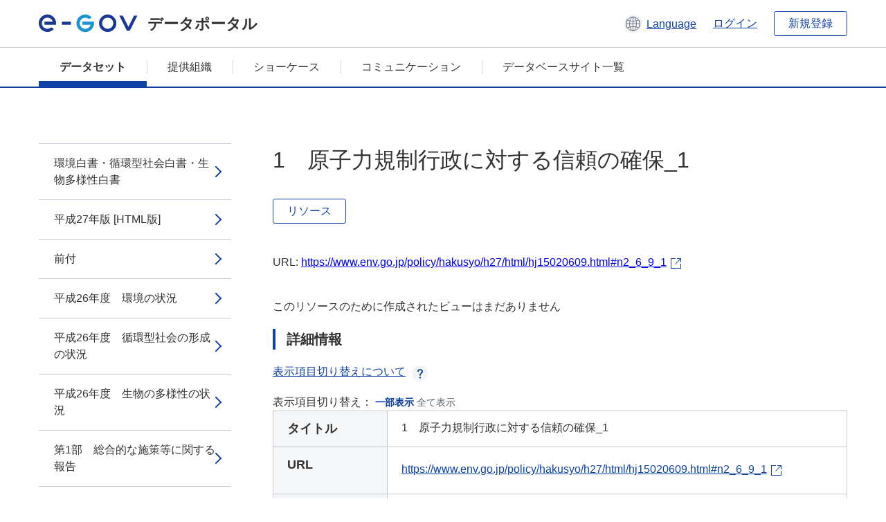

--- FILE ---
content_type: text/html; charset=utf-8
request_url: https://data.e-gov.go.jp/data/ja/dataset/env_20151202_0001/resource/d092fa3c-2da4-42e4-abbc-fa116444dd0d?inner_span=True
body_size: 19635
content:
<!DOCTYPE html>
<!--[if IE 9]> <html lang="ja" class="ie9"> <![endif]-->
<!--[if gt IE 8]><!--> <html lang="ja"> <!--<![endif]-->
  <head>
    
  <meta charset="utf-8" />
      <meta name="generator" content="ckan 2.9.5" />
      <meta name="viewport" content="width=device-width">
  
  <meta name="description" content="データカタログに登録済みのデータセットのリソース詳細情報を表示します。" />
  <meta name="keywords" content="公共データ,オープンデータ,データカタログ,データセット,リソース" />


    <title>環境・循環型社会・生物多様性白書_平成27年版 | 1　原子力規制行政に対する信頼の確保_1 | e-Govデータポータル</title>

    
    <link rel="shortcut icon" href="/data/base/images/favicon.ico" />
    
  
  
  
  


    
  
      
      
    
  
  <meta property="og:title" content="環境・循環型社会・生物多様性白書_平成27年版 - 1　原子力規制行政に対する信頼の確保_1 - e-Govデータポータル">
  <meta property="og:description" content="">


    
    <link href="/data/webassets/ckanext-datasetslist-theme/637f4624_jquery-ui-min-css.css" rel="stylesheet"/>
<link href="/data/webassets/ckanext-datasetslist-theme/a8504815_datasetslist_theme_css.css" rel="stylesheet"/>
<link href="/data/webassets/ckanext-datasetslist-theme/088fc192_datasetslist_theme_form_tooltip_css.css" rel="stylesheet"/>
<link href="/data/webassets/vendor/bc192712_select2.css" rel="stylesheet"/>
<link href="/data/webassets/vendor/0b01aef1_font-awesome.css" rel="stylesheet"/>
<link href="/data/webassets/ckanext-datasetslist-theme/79ca7695_suggest_css.css" rel="stylesheet"/>
    
  </head>

  
  <body data-site-root="https://data.e-gov.go.jp/data/" data-locale-root="https://data.e-gov.go.jp/data/ja/" >

    

    
        

<div id="blockskip">
  <a href="#contents">このページの本文へ移動</a>
</div>
<header>
  <div class="header_title_container">
    <div class="header_title_inner header-image">
      <button class="header_menu_btn" id="header_menu_btn_01" aria-label="メニュー" data-dialog="header_nav_area">
        <span class="menu_bar"></span>
        <span class="menu_bar"></span>
        <span class="menu_bar"></span>
        <span class="menu_label">メニュー</span>
      </button>
  
    
      <a href="/data/ja/" class="header_logo"><img src="/data/base/images/logo.svg" alt="e-Govデータポータル"></a>
      <span class="header_title">データポータル</span>
    
  
      <div class="header_lang_wrapper">
        <a href="#" class="header_lang_link" role="button" aria-expanded="false" aria-controls="lang_menu_01" style="text-decoration: none;">
          <img class="icon_header_lang" src="/data/base/images/icon_header_lang.svg" alt="言語切り替えのイメージ">
          <span class="only_pc lang_link" lang="en" style="margin-left: 0.15rem !important">Language</span>
        </a>
        <ul class="lang_menu" id="lang_menu_01" aria-label="アカウントメニュー">
          <li><a href="/data/ja/dataset/env_20151202_0001/resource/d092fa3c-2da4-42e4-abbc-fa116444dd0d?inner_span=True">日本語</a></li>
          <li><a href="/data/en/dataset/env_20151202_0001/resource/d092fa3c-2da4-42e4-abbc-fa116444dd0d?inner_span=True" lang="en">English</a></li>
        </ul>
      </div>
  
    
      <a href="https://data.e-gov.go.jp/info/keycloak/login" 
           class="header_link only_pc ml-0 pc-ml-6">
          ログイン
      </a>
    
      <button class="btn_normal only_pc ml-0 pc-ml-6" onclick="location.href='https://account.e-gov.go.jp/user/pre-registration/init?service_type=00'">新規登録</button>
    
  
    </div>
  </div>
  <div class="header_nav_container" id="header_nav_area" aria-labelledby="header_menu_btn_01">
    <nav class="header_nav">
      <div class="nav_header">
        <img class="header_menu_logo" src="/data/base/images/logo.svg" alt="e-Govデータポータル" tabindex="0">
        <button class="close_dialog close_dialog_btn">
          <span class="close_dialog_label">閉じる</span>
        </button>
      </div>
  
    
    
      <div class="nav_user_links">
        <a href="https://data.e-gov.go.jp/info/keycloak/login" class="header_link header_link_in_menu">ログイン</a>
      
        <a href="https://data.e-gov.go.jp/info/#" class="header_link header_link_in_menu">新規登録</a>
      
      </div>
  
      <ul class="nav_bar">
                <li class="active"><a href="/data/ja/dataset/?organization=default">データセット</a></li><li><a href="/data/ja/organization/?q=default">提供組織</a></li><li><a href="/data/ja/showcase?organization=default">ショーケース</a></li>
  

    
        <li><a href="https://data.e-gov.go.jp/info/communication/list">コミュニケーション</a></li>
        <li><a href="/info/databasesite">データベースサイト一覧</a></li>
  
      </ul>
      <ul class="nav_bottom_links">
        <li><a href="/info/about-site">このサイトについて</a></li>
        <li><a href="/info/service-policy">ご利用にあたって</a></li>
        <li><a href="/info/help">ヘルプ</a></li>
        <li><a href="/info/terms">利用規約</a></li>
        <li><a href="/info/privacy-policy">個人情報取扱方針</a></li>
        <li><a href="/info/contacts">お問合せ</a></li>
        <li><a href="https://data.e-gov.go.jp/info/dashboard/metrics">ダッシュボード</a></li>
        <li><a href="/info/site-map">サイトマップ</a></li>
      </ul>
    
    </nav>
  </div>
</header>

    

    
    
      <main>
        
          <div class="contents_area flash-messages mb-5 pc-mb-5">
            
              
            
          </div>
        
      <div class="contents_area" id="contents">
    
      <!-- <div class="container"> -->
        

          <div class="row wrapper no-nav">

            


 
    


  
    <div class="side_menu_contents">
      <nav>
        
          
            <ul class="side_menu_link_list">
              
                <li class="side_menu_link_list_item">
                  <a class="side_menu_link" href="/data/ja/dataset/env_20151202_0001/resource/649a9ab2-ddb5-44f8-9b25-0b6a7e9494ca?inner_span=True">環境白書・循環型社会白書・生物多様性白書</a>
                </li>
              
                <li class="side_menu_link_list_item">
                  <a class="side_menu_link" href="/data/ja/dataset/env_20151202_0001/resource/d851b86f-8307-4a1f-8993-3e789f8a999d?inner_span=True">平成27年版 [HTML版]</a>
                </li>
              
                <li class="side_menu_link_list_item">
                  <a class="side_menu_link" href="/data/ja/dataset/env_20151202_0001/resource/b8dce1fc-b3ed-4487-817f-5de62c5b7dd2?inner_span=True">前付</a>
                </li>
              
                <li class="side_menu_link_list_item">
                  <a class="side_menu_link" href="/data/ja/dataset/env_20151202_0001/resource/a82f7941-cb3a-4731-96aa-115503a0e63c?inner_span=True">平成26年度　環境の状況</a>
                </li>
              
                <li class="side_menu_link_list_item">
                  <a class="side_menu_link" href="/data/ja/dataset/env_20151202_0001/resource/49432347-df6c-461d-8f35-96557902c48b?inner_span=True">平成26年度　循環型社会の形成の状況</a>
                </li>
              
                <li class="side_menu_link_list_item">
                  <a class="side_menu_link" href="/data/ja/dataset/env_20151202_0001/resource/558ace96-b149-4b1d-84bc-9b16e98ee0c5?inner_span=True">平成26年度　生物の多様性の状況</a>
                </li>
              
                <li class="side_menu_link_list_item">
                  <a class="side_menu_link" href="/data/ja/dataset/env_20151202_0001/resource/d9faffc7-a2da-4524-958c-65bcf4e63891?inner_span=True">第1部　総合的な施策等に関する報告</a>
                </li>
              
                <li class="side_menu_link_list_item">
                  <a class="side_menu_link" href="/data/ja/dataset/env_20151202_0001/resource/fb3ce888-dc2f-4cd4-aa4c-b94f84db6a0d?inner_span=True">はじめに</a>
                </li>
              
                <li class="side_menu_link_list_item">
                  <a class="side_menu_link" href="/data/ja/dataset/env_20151202_0001/resource/44b2ba2d-ed36-4132-b767-40f9d980b58e?inner_span=True">第1章　環境・経済・社会の現状と、持続可能な...</a>
                </li>
              
                <li class="side_menu_link_list_item">
                  <a class="side_menu_link" href="/data/ja/dataset/env_20151202_0001/resource/58166967-8988-4283-bffe-1a04df3f210a?inner_span=True">第1節　社会経済の変化と課題</a>
                </li>
              
                <li class="side_menu_link_list_item">
                  <a class="side_menu_link" href="/data/ja/dataset/env_20151202_0001/resource/4c2fda84-84fd-44ee-bf7c-e91d51e278cc?inner_span=True">1　人口減少・高齢化の状況と東京一極集中</a>
                </li>
              
                <li class="side_menu_link_list_item">
                  <a class="side_menu_link" href="/data/ja/dataset/env_20151202_0001/resource/1ac04231-4c1f-4ae4-b1c6-89d7321a31bc?inner_span=True">2　都市のスプロール化と中心市街地の衰退</a>
                </li>
              
                <li class="side_menu_link_list_item">
                  <a class="side_menu_link" href="/data/ja/dataset/env_20151202_0001/resource/a88c245d-8218-4e43-913b-6424c792b625?inner_span=True">3　経済構造の変化</a>
                </li>
              
                <li class="side_menu_link_list_item">
                  <a class="side_menu_link" href="/data/ja/dataset/env_20151202_0001/resource/6aea16ef-be4a-4bd7-affe-23384534bd9c?inner_span=True">4　財政赤字の悪化</a>
                </li>
              
                <li class="side_menu_link_list_item">
                  <a class="side_menu_link" href="/data/ja/dataset/env_20151202_0001/resource/6beadb4b-02d0-4ee4-bfe1-cb1233b659ac?inner_span=True">5　頻発する自然災害</a>
                </li>
              
                <li class="side_menu_link_list_item">
                  <a class="side_menu_link" href="/data/ja/dataset/env_20151202_0001/resource/d09bad6b-1ac8-41b8-a11a-242553f07dac?inner_span=True">6　低い幸福度、地域コミュニティの衰退</a>
                </li>
              
                <li class="side_menu_link_list_item">
                  <a class="side_menu_link" href="/data/ja/dataset/env_20151202_0001/resource/6d4b1a48-e1fc-4771-b8aa-3fb0c46eedf0?inner_span=True">第2節　社会経済の変化と環境との関わり</a>
                </li>
              
                <li class="side_menu_link_list_item">
                  <a class="side_menu_link" href="/data/ja/dataset/env_20151202_0001/resource/e93a051e-f805-4bdf-8b17-66b53997bc76?inner_span=True">1　人口減少・高齢化と環境問題</a>
                </li>
              
                <li class="side_menu_link_list_item">
                  <a class="side_menu_link" href="/data/ja/dataset/env_20151202_0001/resource/dfce034a-f011-47ec-bede-2da2e7b5c0df?inner_span=True">2　都市構造と環境問題</a>
                </li>
              
                <li class="side_menu_link_list_item">
                  <a class="side_menu_link" href="/data/ja/dataset/env_20151202_0001/resource/3098b9a1-9937-4a0f-82a2-7aacd26b96f4?inner_span=True">3　産業構造や電力供給の変化と環境問題</a>
                </li>
              
                <li class="side_menu_link_list_item">
                  <a class="side_menu_link" href="/data/ja/dataset/env_20151202_0001/resource/687bbaa8-b18a-44cc-a8b3-35534d296b53?inner_span=True">4　消費の価値観の変化と環境問題</a>
                </li>
              
                <li class="side_menu_link_list_item">
                  <a class="side_menu_link" href="/data/ja/dataset/env_20151202_0001/resource/a9e6d623-6dd2-474b-80d7-c67e58d5bee8?inner_span=True">5　地球温暖化問題による自然災害などの被害</a>
                </li>
              
                <li class="side_menu_link_list_item">
                  <a class="side_menu_link" href="/data/ja/dataset/env_20151202_0001/resource/3b677de7-07b9-449a-b700-c75ce4274fea?inner_span=True">6　地域コミュニティと環境保全活動</a>
                </li>
              
                <li class="side_menu_link_list_item">
                  <a class="side_menu_link" href="/data/ja/dataset/env_20151202_0001/resource/6fe492a1-add6-4c6c-a7a0-42f191e23517?inner_span=True">第3節　環境、経済、社会が統合的に向上した持...</a>
                </li>
              
                <li class="side_menu_link_list_item">
                  <a class="side_menu_link" href="/data/ja/dataset/env_20151202_0001/resource/f733d60c-b5b3-4f76-99c0-9f5a7ba87466?inner_span=True">1　環境、経済、社会の統合的向上</a>
                </li>
              
                <li class="side_menu_link_list_item">
                  <a class="side_menu_link" href="/data/ja/dataset/env_20151202_0001/resource/65a65081-99d0-4660-bce7-74381114c8cd?inner_span=True">2　地域資源を活用した、環境、経済、社会の統合的向上</a>
                </li>
              
                <li class="side_menu_link_list_item">
                  <a class="side_menu_link" href="/data/ja/dataset/env_20151202_0001/resource/ab1c62ca-0a12-422a-aa72-2e6991523c7d?inner_span=True">3　都市と農山漁村が連携する地域循環共生圏の創造</a>
                </li>
              
                <li class="side_menu_link_list_item">
                  <a class="side_menu_link" href="/data/ja/dataset/env_20151202_0001/resource/a9fd283a-0ccc-4ffc-b2d6-9a3dc591f842?inner_span=True">第2章　被災地の復興と持続可能な地域づくり</a>
                </li>
              
                <li class="side_menu_link_list_item">
                  <a class="side_menu_link" href="/data/ja/dataset/env_20151202_0001/resource/4a96a1c4-23d3-4cfd-96cb-8e992a580359?inner_span=True">第1節　被災地の復興に向けた取組の進捗状況</a>
                </li>
              
                <li class="side_menu_link_list_item">
                  <a class="side_menu_link" href="/data/ja/dataset/env_20151202_0001/resource/07ad83d8-85dd-4205-914d-5d524b44379f?inner_span=True">1　放射性物質汚染対処特措法に基づく取組の進捗状況</a>
                </li>
              
                <li class="side_menu_link_list_item">
                  <a class="side_menu_link" href="/data/ja/dataset/env_20151202_0001/resource/29d8b268-c52c-45fe-9797-2902ca4c2261?inner_span=True">2　原子力災害からの復興に向けた取組</a>
                </li>
              
                <li class="side_menu_link_list_item">
                  <a class="side_menu_link" href="/data/ja/dataset/env_20151202_0001/resource/9d3670e3-cea9-48d1-8668-270a9341581c?inner_span=True">第2節　環境を活用した被災地の地域づくり</a>
                </li>
              
                <li class="side_menu_link_list_item">
                  <a class="side_menu_link" href="/data/ja/dataset/env_20151202_0001/resource/7dad46fd-e519-4fc5-bd54-4812040bee21?inner_span=True">1　持続可能な地域づくりの実践</a>
                </li>
              
                <li class="side_menu_link_list_item">
                  <a class="side_menu_link" href="/data/ja/dataset/env_20151202_0001/resource/f31458f4-e632-4627-876e-953546821fe8?inner_span=True">2　復興に向けた地域発の取組</a>
                </li>
              
                <li class="side_menu_link_list_item">
                  <a class="side_menu_link" href="/data/ja/dataset/env_20151202_0001/resource/bdc2ab92-beb6-4060-9558-adc74fce6720?inner_span=True">第3章　地域経済・社会的課題の解決に資する持...</a>
                </li>
              
                <li class="side_menu_link_list_item">
                  <a class="side_menu_link" href="/data/ja/dataset/env_20151202_0001/resource/43f6282f-4490-4a47-8242-5b23205352bd?inner_span=True">第1節　地域づくりにおける環境の力・環境への影響</a>
                </li>
              
                <li class="side_menu_link_list_item">
                  <a class="side_menu_link" href="/data/ja/dataset/env_20151202_0001/resource/a2f2d2b9-bfef-40f6-ad19-e4d83c41b1c1?inner_span=True">1　地域経済における環境の力</a>
                </li>
              
                <li class="side_menu_link_list_item">
                  <a class="side_menu_link" href="/data/ja/dataset/env_20151202_0001/resource/beb39b86-42dc-4af9-8c8e-ca047a7cdeda?inner_span=True">2　防災・減災における環境の力</a>
                </li>
              
                <li class="side_menu_link_list_item">
                  <a class="side_menu_link" href="/data/ja/dataset/env_20151202_0001/resource/dea6e0f5-e623-48b5-9d47-49ff82a04e89?inner_span=True">3　人口減少・高齢化時代の持続可能な土地利用</a>
                </li>
              
                <li class="side_menu_link_list_item">
                  <a class="side_menu_link" href="/data/ja/dataset/env_20151202_0001/resource/1322d881-c000-4948-81e7-f66cf835ec9d?inner_span=True">第2節　それぞれの特性を生かした持続可能な地域づくり</a>
                </li>
              
                <li class="side_menu_link_list_item">
                  <a class="side_menu_link" href="/data/ja/dataset/env_20151202_0001/resource/90e49df5-1c5a-4bdd-a0c1-9c1bcbebdb71?inner_span=True">1　地域資源の活用</a>
                </li>
              
                <li class="side_menu_link_list_item">
                  <a class="side_menu_link" href="/data/ja/dataset/env_20151202_0001/resource/ca3468a5-5e8a-422f-82a9-45282cc7a46a?inner_span=True">2　市民・住民の参加・参画</a>
                </li>
              
                <li class="side_menu_link_list_item">
                  <a class="side_menu_link" href="/data/ja/dataset/env_20151202_0001/resource/9563f4e0-a186-4aae-b822-ec9698e3d30a?inner_span=True">3　地域間の連携</a>
                </li>
              
                <li class="side_menu_link_list_item">
                  <a class="side_menu_link" href="/data/ja/dataset/env_20151202_0001/resource/31104f3f-173d-4e82-afb7-570fa34682b0?inner_span=True">4　第32回オリンピック競技東京大会・第16...</a>
                </li>
              
                <li class="side_menu_link_list_item">
                  <a class="side_menu_link" href="/data/ja/dataset/env_20151202_0001/resource/5102350f-c17b-4551-b0fb-58bccf786c4b?inner_span=True">第4章　地域・国・世界をつくる国民一人一人の持続可能性</a>
                </li>
              
                <li class="side_menu_link_list_item">
                  <a class="side_menu_link" href="/data/ja/dataset/env_20151202_0001/resource/bbd0950d-520c-4f5f-b7ad-09336fe253c3?inner_span=True">第1節　持続可能な社会をつくるライフスタイル</a>
                </li>
              
                <li class="side_menu_link_list_item">
                  <a class="side_menu_link" href="/data/ja/dataset/env_20151202_0001/resource/10a54d3c-63ae-4a37-9201-ab95468c2acc?inner_span=True">1　環境に対する国民の意識と活動の現状</a>
                </li>
              
                <li class="side_menu_link_list_item">
                  <a class="side_menu_link" href="/data/ja/dataset/env_20151202_0001/resource/5dff0044-f298-446f-82e0-fe4e0d8d01f1?inner_span=True">2　持続可能なライフスタイル</a>
                </li>
              
                <li class="side_menu_link_list_item">
                  <a class="side_menu_link" href="/data/ja/dataset/env_20151202_0001/resource/c3501a98-a1c1-4bbb-baa2-f1cae0cb0619?inner_span=True">第2節　「持続可能な開発のための教育」の必要性</a>
                </li>
              
                <li class="side_menu_link_list_item">
                  <a class="side_menu_link" href="/data/ja/dataset/env_20151202_0001/resource/9cc07d57-4a14-4a41-b0f5-60e996855186?inner_span=True">1　「持続可能な開発のための教育（ESD）」とは</a>
                </li>
              
                <li class="side_menu_link_list_item">
                  <a class="side_menu_link" href="/data/ja/dataset/env_20151202_0001/resource/76a2dde0-7572-487b-b9a4-d8dc7d08ba5e?inner_span=True">2　持続可能な開発のための教育に関するユネスコ世界会議</a>
                </li>
              
                <li class="side_menu_link_list_item">
                  <a class="side_menu_link" href="/data/ja/dataset/env_20151202_0001/resource/0d831786-123d-4355-b380-e4a6b369386b?inner_span=True">3　持続可能な地域づくりにおいてESDが果たす役割</a>
                </li>
              
                <li class="side_menu_link_list_item">
                  <a class="side_menu_link" href="/data/ja/dataset/env_20151202_0001/resource/0932c7f4-f31f-4052-8e6d-37e32bbb67ce?inner_span=True">むすび</a>
                </li>
              
                <li class="side_menu_link_list_item">
                  <a class="side_menu_link" href="/data/ja/dataset/env_20151202_0001/resource/32ebaddb-7f14-4873-a413-14c640d19931?inner_span=True">第2部　各分野の施策等に関する報告</a>
                </li>
              
                <li class="side_menu_link_list_item">
                  <a class="side_menu_link" href="/data/ja/dataset/env_20151202_0001/resource/a51ab663-fa28-48de-9b33-d1d183aeed73?inner_span=True">第1章　低炭素社会の構築_1</a>
                </li>
              
                <li class="side_menu_link_list_item">
                  <a class="side_menu_link" href="/data/ja/dataset/env_20151202_0001/resource/af3be628-dfc7-41c1-9222-f3a597ccaef6?inner_span=True">第1節　地球温暖化問題の現状</a>
                </li>
              
                <li class="side_menu_link_list_item">
                  <a class="side_menu_link" href="/data/ja/dataset/env_20151202_0001/resource/25d54352-28f7-4b3a-ae78-d748c9902a52?inner_span=True">1　問題の概要</a>
                </li>
              
                <li class="side_menu_link_list_item">
                  <a class="side_menu_link" href="/data/ja/dataset/env_20151202_0001/resource/82a7e900-3523-4ff7-9b2f-14d1e963bded?inner_span=True">2　地球温暖化の現況と今後の見通し</a>
                </li>
              
                <li class="side_menu_link_list_item">
                  <a class="side_menu_link" href="/data/ja/dataset/env_20151202_0001/resource/e71c33fd-9dc5-4597-ab30-2fa9915d09f9?inner_span=True">3　日本の温室効果ガスの排出状況</a>
                </li>
              
                <li class="side_menu_link_list_item">
                  <a class="side_menu_link" href="/data/ja/dataset/env_20151202_0001/resource/548097e0-7861-4014-916d-6f55c89db197?inner_span=True">4　フロン等の現状</a>
                </li>
              
                <li class="side_menu_link_list_item">
                  <a class="side_menu_link" href="/data/ja/dataset/env_20151202_0001/resource/502efc49-0899-42cc-ae9b-ec3f1ab44fdf?inner_span=True">第2節　地球温暖化対策に係る国際的枠組みの下での取組</a>
                </li>
              
                <li class="side_menu_link_list_item">
                  <a class="side_menu_link" href="/data/ja/dataset/env_20151202_0001/resource/5a0bcb4a-de0e-4521-b48d-7cc2194ee23f?inner_span=True">1　気候変動枠組条約に基づく取組_1</a>
                </li>
              
                <li class="side_menu_link_list_item">
                  <a class="side_menu_link" href="/data/ja/dataset/env_20151202_0001/resource/db31121e-1d46-4615-bea3-01883b8e224b?inner_span=True">2　エネルギー効率向上に関する国際パートナー...</a>
                </li>
              
                <li class="side_menu_link_list_item">
                  <a class="side_menu_link" href="/data/ja/dataset/env_20151202_0001/resource/217a2d62-51b1-4412-af64-9bfe0ae8f5b2?inner_span=True">3　短寿命気候汚染物質に関する取組</a>
                </li>
              
                <li class="side_menu_link_list_item">
                  <a class="side_menu_link" href="/data/ja/dataset/env_20151202_0001/resource/bc8d6168-3bed-46e7-86f7-ec08d20f9a4b?inner_span=True">4　開発途上国への支援の取組</a>
                </li>
              
                <li class="side_menu_link_list_item">
                  <a class="side_menu_link" href="/data/ja/dataset/env_20151202_0001/resource/e3e9083f-1747-40a6-bd28-a1c415a953ce?inner_span=True">5　JCMの推進と京都メカニズムの活用に関する取組</a>
                </li>
              
                <li class="side_menu_link_list_item">
                  <a class="side_menu_link" href="/data/ja/dataset/env_20151202_0001/resource/28674353-f56d-4ad1-b62f-1c4b132b7fe0?inner_span=True">6　気候変動枠組条約の究極的な目標の達成に資...</a>
                </li>
              
                <li class="side_menu_link_list_item">
                  <a class="side_menu_link" href="/data/ja/dataset/env_20151202_0001/resource/c08f4b1d-1943-4bda-91e3-881b192470c6?inner_span=True">7　その他の取組</a>
                </li>
              
                <li class="side_menu_link_list_item">
                  <a class="side_menu_link" href="/data/ja/dataset/env_20151202_0001/resource/f432b8f5-c90a-404e-908f-53f8ba0a4bf0?inner_span=True">第3節　地球温暖化に関する国内対策</a>
                </li>
              
                <li class="side_menu_link_list_item">
                  <a class="side_menu_link" href="/data/ja/dataset/env_20151202_0001/resource/f5148448-0ae4-47e1-a470-68edc6e5d8ea?inner_span=True">1　温室効果ガスの排出削減、吸収、気候変動の...</a>
                </li>
              
                <li class="side_menu_link_list_item">
                  <a class="side_menu_link" href="/data/ja/dataset/env_20151202_0001/resource/d9294316-77de-4a6a-8fbf-7b3ecb434954?inner_span=True">2　横断的施策_1</a>
                </li>
              
                <li class="side_menu_link_list_item">
                  <a class="side_menu_link" href="/data/ja/dataset/env_20151202_0001/resource/df846265-c0e4-473f-bb55-58b191f9e92a?inner_span=True">3　基盤的施策</a>
                </li>
              
                <li class="side_menu_link_list_item">
                  <a class="side_menu_link" href="/data/ja/dataset/env_20151202_0001/resource/bffd186a-bcd6-48e4-b06b-ba22c7fb5d9b?inner_span=True">4　フロン等対策_1</a>
                </li>
              
                <li class="side_menu_link_list_item">
                  <a class="side_menu_link" href="/data/ja/dataset/env_20151202_0001/resource/ac9680d5-8608-4bf6-94c5-1ae858242bf7?inner_span=True">第2章　生物多様性の保全及び持続可能な利用～...</a>
                </li>
              
                <li class="side_menu_link_list_item">
                  <a class="side_menu_link" href="/data/ja/dataset/env_20151202_0001/resource/dd35a106-4131-42ae-985f-608345d52327?inner_span=True">第1節　生物多様性の現状</a>
                </li>
              
                <li class="side_menu_link_list_item">
                  <a class="side_menu_link" href="/data/ja/dataset/env_20151202_0001/resource/57fe73ed-b6df-4187-8139-eb65075553a3?inner_span=True">1　世界における現状</a>
                </li>
              
                <li class="side_menu_link_list_item">
                  <a class="side_menu_link" href="/data/ja/dataset/env_20151202_0001/resource/42a2a49b-52c7-4759-b3d0-56c1421df3bc?inner_span=True">2　我が国における現状</a>
                </li>
              
                <li class="side_menu_link_list_item">
                  <a class="side_menu_link" href="/data/ja/dataset/env_20151202_0001/resource/5676da50-3043-4d3e-9c2c-6700b4e42814?inner_span=True">3　生物多様性の観点からの気候変動の適応策の推進</a>
                </li>
              
                <li class="side_menu_link_list_item">
                  <a class="side_menu_link" href="/data/ja/dataset/env_20151202_0001/resource/e2596d12-f397-442b-aab5-287a831691be?inner_span=True">4　抜本的な鳥獣管理の推進</a>
                </li>
              
                <li class="side_menu_link_list_item">
                  <a class="side_menu_link" href="/data/ja/dataset/env_20151202_0001/resource/19d164c9-e93d-46fd-81f9-73069f1eed51?inner_span=True">第2節　生物多様性を社会に浸透させる取組</a>
                </li>
              
                <li class="side_menu_link_list_item">
                  <a class="side_menu_link" href="/data/ja/dataset/env_20151202_0001/resource/6e6d7f30-50f8-4a73-a543-055adf02d62f?inner_span=True">1　生物多様性に関する広報の推進_1</a>
                </li>
              
                <li class="side_menu_link_list_item">
                  <a class="side_menu_link" href="/data/ja/dataset/env_20151202_0001/resource/db877f1d-852f-4989-92f5-accc27a449f7?inner_span=True">2　多様な主体の連携の促進_1</a>
                </li>
              
                <li class="side_menu_link_list_item">
                  <a class="side_menu_link" href="/data/ja/dataset/env_20151202_0001/resource/ebe8c668-6599-4f85-b332-5bb10aaaf80c?inner_span=True">3　生物多様性地域戦略の策定と地域に即した取組の促進_1</a>
                </li>
              
                <li class="side_menu_link_list_item">
                  <a class="side_menu_link" href="/data/ja/dataset/env_20151202_0001/resource/9b3a7d80-ae1d-49ad-bee9-1df50ca7521c?inner_span=True">4　生物多様性に配慮した事業者の取組の推進</a>
                </li>
              
                <li class="side_menu_link_list_item">
                  <a class="side_menu_link" href="/data/ja/dataset/env_20151202_0001/resource/7dc23f7c-bf50-4253-85e9-72f49401ba31?inner_span=True">5　生物多様性に関する教育・学習・体験の充実_1</a>
                </li>
              
                <li class="side_menu_link_list_item">
                  <a class="side_menu_link" href="/data/ja/dataset/env_20151202_0001/resource/fa580840-04c4-4a12-925b-7e2c27e9f975?inner_span=True">6　生物多様性が有する経済的価値の評価の推進_1</a>
                </li>
              
                <li class="side_menu_link_list_item">
                  <a class="side_menu_link" href="/data/ja/dataset/env_20151202_0001/resource/8b4ea4c1-64f9-4b61-863f-ead055780884?inner_span=True">7　生物多様性に配慮した消費行動への転換_1</a>
                </li>
              
                <li class="side_menu_link_list_item">
                  <a class="side_menu_link" href="/data/ja/dataset/env_20151202_0001/resource/dea9d65a-f92d-4c89-bb17-8635e3174a2c?inner_span=True">第3節　地域における人と自然の関係を見直し、再構築する取組</a>
                </li>
              
                <li class="side_menu_link_list_item">
                  <a class="side_menu_link" href="/data/ja/dataset/env_20151202_0001/resource/6d70abd0-717f-4849-97ea-6bddeed34ab7?inner_span=True">1　里地里山及び里海の保全活用に向けた取組の推進_1</a>
                </li>
              
                <li class="side_menu_link_list_item">
                  <a class="side_menu_link" href="/data/ja/dataset/env_20151202_0001/resource/541802ba-8532-4e26-a723-b39f767d9c78?inner_span=True">2　野生鳥獣の保護及び管理の推進_1</a>
                </li>
              
                <li class="side_menu_link_list_item">
                  <a class="side_menu_link" href="/data/ja/dataset/env_20151202_0001/resource/0945f2e9-b837-42cb-b27f-47ddd759f4da?inner_span=True">3　生物多様性の保全に貢献する農林水産業の推進_1</a>
                </li>
              
                <li class="side_menu_link_list_item">
                  <a class="side_menu_link" href="/data/ja/dataset/env_20151202_0001/resource/638386f5-28b7-488c-ae7b-992bb3a33c63?inner_span=True">4　地域固有の野生生物を保全する取組の推進_1</a>
                </li>
              
                <li class="side_menu_link_list_item">
                  <a class="side_menu_link" href="/data/ja/dataset/env_20151202_0001/resource/41e7c256-a46f-42fc-975e-cdbcd453439c?inner_span=True">5　遺伝資源等の持続可能な利用の推進</a>
                </li>
              
                <li class="side_menu_link_list_item">
                  <a class="side_menu_link" href="/data/ja/dataset/env_20151202_0001/resource/571e3bde-ccfc-4e7a-b526-b41be4f8dbd4?inner_span=True">6　動物の愛護と適正な管理_1</a>
                </li>
              
                <li class="side_menu_link_list_item">
                  <a class="side_menu_link" href="/data/ja/dataset/env_20151202_0001/resource/c2eb72c4-7e5e-4db8-8084-883f332e4351?inner_span=True">第4節　森・里・川・海のつながりを確保する取組</a>
                </li>
              
                <li class="side_menu_link_list_item">
                  <a class="side_menu_link" href="/data/ja/dataset/env_20151202_0001/resource/953dc757-9ef9-4a2a-8b65-5b22345ad85c?inner_span=True">1　生態系ネットワークの形成と保全・再生の推進</a>
                </li>
              
                <li class="side_menu_link_list_item">
                  <a class="side_menu_link" href="/data/ja/dataset/env_20151202_0001/resource/3aa4931f-b850-4df5-9d44-a88348be2318?inner_span=True">2　森林の整備・保全_1</a>
                </li>
              
                <li class="side_menu_link_list_item">
                  <a class="side_menu_link" href="/data/ja/dataset/env_20151202_0001/resource/2dc848eb-2d74-48df-8468-3d83f634f642?inner_span=True">3　都市の緑地の保全・再生など_1</a>
                </li>
              
                <li class="side_menu_link_list_item">
                  <a class="side_menu_link" href="/data/ja/dataset/env_20151202_0001/resource/4a43960a-25e7-4810-b232-3524a8480256?inner_span=True">4　河川・湿地などの保全・再生_1</a>
                </li>
              
                <li class="side_menu_link_list_item">
                  <a class="side_menu_link" href="/data/ja/dataset/env_20151202_0001/resource/12ae63d4-1760-4aa5-854a-f2798b3d053d?inner_span=True">5　沿岸・海洋域の保全・再生_1</a>
                </li>
              
                <li class="side_menu_link_list_item">
                  <a class="side_menu_link" href="/data/ja/dataset/env_20151202_0001/resource/02e3ecb3-0118-46aa-998f-99a4a2afb70b?inner_span=True">第5節　地球規模の視野を持って行動する取組</a>
                </li>
              
                <li class="side_menu_link_list_item">
                  <a class="side_menu_link" href="/data/ja/dataset/env_20151202_0001/resource/6a19f53d-5984-415d-bb03-2ad5f4b8d094?inner_span=True">1　愛知目標の達成に向けた国際的取組への貢献_1</a>
                </li>
              
                <li class="side_menu_link_list_item">
                  <a class="side_menu_link" href="/data/ja/dataset/env_20151202_0001/resource/a829da20-a747-4b81-bcea-a6a0a7caad2f?inner_span=True">2　自然資源の持続可能な利用・管理の国際的推進_1</a>
                </li>
              
                <li class="side_menu_link_list_item">
                  <a class="side_menu_link" href="/data/ja/dataset/env_20151202_0001/resource/faa05801-4b12-4d35-a422-2e58f2259b36?inner_span=True">3　生物多様性に関わる国際協力の推進_1</a>
                </li>
              
                <li class="side_menu_link_list_item">
                  <a class="side_menu_link" href="/data/ja/dataset/env_20151202_0001/resource/9c844e77-a2e5-4b85-88c0-63d2ec58f3ca?inner_span=True">4　世界的に重要な地域の保全管理の推進_1</a>
                </li>
              
                <li class="side_menu_link_list_item">
                  <a class="side_menu_link" href="/data/ja/dataset/env_20151202_0001/resource/66992739-ba3b-4208-a749-94707e9ac4af?inner_span=True">第6節　科学的基盤を強化し、政策に結びつける取組</a>
                </li>
              
                <li class="side_menu_link_list_item">
                  <a class="side_menu_link" href="/data/ja/dataset/env_20151202_0001/resource/a6bfeffd-f867-4a23-8d7d-f6c1f12207ea?inner_span=True">1　基礎的データの整備_1</a>
                </li>
              
                <li class="side_menu_link_list_item">
                  <a class="side_menu_link" href="/data/ja/dataset/env_20151202_0001/resource/785ffd28-3c7e-4277-a63a-548ed16a4bf2?inner_span=True">2　生物多様性の総合評価_1</a>
                </li>
              
                <li class="side_menu_link_list_item">
                  <a class="side_menu_link" href="/data/ja/dataset/env_20151202_0001/resource/ca172162-b5e9-4aa2-afa8-7c6beea54d86?inner_span=True">3　科学と政策の結び付きの強化_1</a>
                </li>
              
                <li class="side_menu_link_list_item">
                  <a class="side_menu_link" href="/data/ja/dataset/env_20151202_0001/resource/b47d38d8-6173-40cf-b69f-2eff6bbb36a2?inner_span=True">第7節　東日本大震災からの復興・再生に向けた...</a>
                </li>
              
                <li class="side_menu_link_list_item">
                  <a class="side_menu_link" href="/data/ja/dataset/env_20151202_0001/resource/05166a9c-c396-4cc1-87e5-c4546679c7bd?inner_span=True">1　三陸復興国立公園を核としたグリーン復興_1</a>
                </li>
              
                <li class="side_menu_link_list_item">
                  <a class="side_menu_link" href="/data/ja/dataset/env_20151202_0001/resource/ae4cbd30-8859-403b-a165-8da65a3b48de?inner_span=True">2　東京電力福島第一原子力発電所の事故への対応_1</a>
                </li>
              
                <li class="side_menu_link_list_item">
                  <a class="side_menu_link" href="/data/ja/dataset/env_20151202_0001/resource/12f340da-a8f2-460d-aa1a-6136c582dad4?inner_span=True">第3章　循環型社会の形成_1</a>
                </li>
              
                <li class="side_menu_link_list_item">
                  <a class="side_menu_link" href="/data/ja/dataset/env_20151202_0001/resource/7f0bc33e-8c7b-4467-b073-7afbb9328007?inner_span=True">第1節　循環型社会の形成に向けて</a>
                </li>
              
                <li class="side_menu_link_list_item">
                  <a class="side_menu_link" href="/data/ja/dataset/env_20151202_0001/resource/e9102ba6-e568-48e0-9a3c-31b8270e4fed?inner_span=True">1　循環型社会形成に向けた現状と課題</a>
                </li>
              
                <li class="side_menu_link_list_item">
                  <a class="side_menu_link" href="/data/ja/dataset/env_20151202_0001/resource/a1fedb84-40ec-4fbc-bc53-e98afe098142?inner_span=True">2　資源循環と低炭素の統合的取組</a>
                </li>
              
                <li class="side_menu_link_list_item">
                  <a class="side_menu_link" href="/data/ja/dataset/env_20151202_0001/resource/28dee1f8-4311-439b-bfbe-37b438dc01ca?inner_span=True">3　持続可能な資源管理</a>
                </li>
              
                <li class="side_menu_link_list_item">
                  <a class="side_menu_link" href="/data/ja/dataset/env_20151202_0001/resource/9bf4099d-2360-4d5b-b340-82495d359c7a?inner_span=True">第2節　廃棄物等の発生、循環的な利用及び処分の現状</a>
                </li>
              
                <li class="side_menu_link_list_item">
                  <a class="side_menu_link" href="/data/ja/dataset/env_20151202_0001/resource/4ba8792a-3b57-4fd2-8045-cf4e61fe3b1b?inner_span=True">1　我が国の物質フロー</a>
                </li>
              
                <li class="side_menu_link_list_item">
                  <a class="side_menu_link" href="/data/ja/dataset/env_20151202_0001/resource/e02e30e3-d828-4b56-afee-d61e059b224b?inner_span=True">2　一般廃棄物</a>
                </li>
              
                <li class="side_menu_link_list_item">
                  <a class="side_menu_link" href="/data/ja/dataset/env_20151202_0001/resource/d6160a2a-1e98-4931-9181-141c50a6d55d?inner_span=True">3　産業廃棄物</a>
                </li>
              
                <li class="side_menu_link_list_item">
                  <a class="side_menu_link" href="/data/ja/dataset/env_20151202_0001/resource/527c9320-1689-453e-9eae-a3cc58f24f43?inner_span=True">4　廃棄物関連情報</a>
                </li>
              
                <li class="side_menu_link_list_item">
                  <a class="side_menu_link" href="/data/ja/dataset/env_20151202_0001/resource/1af9aa06-7337-4a54-a9ae-937419c52dd3?inner_span=True">第3節　国内における取組</a>
                </li>
              
                <li class="side_menu_link_list_item">
                  <a class="side_menu_link" href="/data/ja/dataset/env_20151202_0001/resource/846eba26-ab31-4120-ba9f-c74536d8426b?inner_span=True">1　「質」にも着目した循環型社会の形成_1</a>
                </li>
              
                <li class="side_menu_link_list_item">
                  <a class="side_menu_link" href="/data/ja/dataset/env_20151202_0001/resource/200168aa-6662-4a51-a0c9-bc6d97f69f68?inner_span=True">2　低炭素社会、自然共生社会づくりとの統合的取組_1</a>
                </li>
              
                <li class="side_menu_link_list_item">
                  <a class="side_menu_link" href="/data/ja/dataset/env_20151202_0001/resource/ee24c705-b240-4785-9c9b-3761780d8b2d?inner_span=True">3　地域循環圏の高度化_1</a>
                </li>
              
                <li class="side_menu_link_list_item">
                  <a class="side_menu_link" href="/data/ja/dataset/env_20151202_0001/resource/338fbab2-bcc5-4710-b0fd-e4500a91bfe9?inner_span=True">4　循環資源・バイオマス資源のエネルギー源への利用_1</a>
                </li>
              
                <li class="side_menu_link_list_item">
                  <a class="side_menu_link" href="/data/ja/dataset/env_20151202_0001/resource/968b6148-4e66-4e28-bb07-514e0e95debd?inner_span=True">5　循環産業の育成_1</a>
                </li>
              
                <li class="side_menu_link_list_item">
                  <a class="side_menu_link" href="/data/ja/dataset/env_20151202_0001/resource/83555adc-4bf9-4f4c-b3d7-b2d8292a82c9?inner_span=True">6　廃棄物の適正な処理_1</a>
                </li>
              
                <li class="side_menu_link_list_item">
                  <a class="side_menu_link" href="/data/ja/dataset/env_20151202_0001/resource/cdf0454e-fd97-462e-b9e8-434e34d33211?inner_span=True">7　各個別法の対応_1</a>
                </li>
              
                <li class="side_menu_link_list_item">
                  <a class="side_menu_link" href="/data/ja/dataset/env_20151202_0001/resource/caffd342-36c3-4157-9b0d-06eceba24966?inner_span=True">8　環境教育等の推進と的確な情報共有・普及啓発_1</a>
                </li>
              
                <li class="side_menu_link_list_item">
                  <a class="side_menu_link" href="/data/ja/dataset/env_20151202_0001/resource/09e68205-54af-4968-ae6e-289b6e856754?inner_span=True">第4節　国際的取組の推進</a>
                </li>
              
                <li class="side_menu_link_list_item">
                  <a class="side_menu_link" href="/data/ja/dataset/env_20151202_0001/resource/8c419e76-adf7-49ae-b18b-76a09243188b?inner_span=True">1　3R国際協力の推進と我が国循環産業の海外展開の支援_1</a>
                </li>
              
                <li class="side_menu_link_list_item">
                  <a class="side_menu_link" href="/data/ja/dataset/env_20151202_0001/resource/5f77040f-d916-4eca-96ca-a4cf09311a5c?inner_span=True">2　循環資源の輸出入に係る対応_1</a>
                </li>
              
                <li class="side_menu_link_list_item">
                  <a class="side_menu_link" href="/data/ja/dataset/env_20151202_0001/resource/f2edf407-8546-4991-8ac4-aa084ceb03d8?inner_span=True">第5節　東日本大震災により生じた災害廃棄物及...</a>
                </li>
              
                <li class="side_menu_link_list_item">
                  <a class="side_menu_link" href="/data/ja/dataset/env_20151202_0001/resource/916fc9dc-a30b-4182-b1c0-d0deb3fd4d4e?inner_span=True">1　災害廃棄物の処理_1</a>
                </li>
              
                <li class="side_menu_link_list_item">
                  <a class="side_menu_link" href="/data/ja/dataset/env_20151202_0001/resource/12f2bf70-2e9f-4cbd-9444-d34cfaace7ca?inner_span=True">2　放射性物質に汚染された廃棄物の処理_1</a>
                </li>
              
                <li class="side_menu_link_list_item">
                  <a class="side_menu_link" href="/data/ja/dataset/env_20151202_0001/resource/3791b2cf-2ae0-4498-a782-722dd399a180?inner_span=True">第4章　大気環境、水環境、土壌環境等の保全_1</a>
                </li>
              
                <li class="side_menu_link_list_item">
                  <a class="side_menu_link" href="/data/ja/dataset/env_20151202_0001/resource/72c488e1-7f66-4389-99f3-03b60b5ea116?inner_span=True">第1節　大気環境、水環境、土壌環境等の現状</a>
                </li>
              
                <li class="side_menu_link_list_item">
                  <a class="side_menu_link" href="/data/ja/dataset/env_20151202_0001/resource/ad4ebcc7-fc4e-4100-84f3-dfa3bd1fce01?inner_span=True">1　大気環境の現状</a>
                </li>
              
                <li class="side_menu_link_list_item">
                  <a class="side_menu_link" href="/data/ja/dataset/env_20151202_0001/resource/b906c687-b5b8-4cb5-8c35-869d1b2f3279?inner_span=True">2　地域の生活環境の現状</a>
                </li>
              
                <li class="side_menu_link_list_item">
                  <a class="side_menu_link" href="/data/ja/dataset/env_20151202_0001/resource/391c72fa-1382-4723-ae03-bfb66dc146d5?inner_span=True">3　水環境の現状</a>
                </li>
              
                <li class="side_menu_link_list_item">
                  <a class="side_menu_link" href="/data/ja/dataset/env_20151202_0001/resource/0da33bce-9ffc-42ca-8280-b78f4dd2c981?inner_span=True">4　土壌環境の現状</a>
                </li>
              
                <li class="side_menu_link_list_item">
                  <a class="side_menu_link" href="/data/ja/dataset/env_20151202_0001/resource/90f1cf3b-0189-47fc-b6a1-7ef3ea9f88e6?inner_span=True">5　地盤環境の現状</a>
                </li>
              
                <li class="side_menu_link_list_item">
                  <a class="side_menu_link" href="/data/ja/dataset/env_20151202_0001/resource/303e8563-a6d2-4d3d-a93d-2651ada95419?inner_span=True">6　海洋環境の現状</a>
                </li>
              
                <li class="side_menu_link_list_item">
                  <a class="side_menu_link" href="/data/ja/dataset/env_20151202_0001/resource/ed7e7f7c-4b88-48f8-bd81-753e633980f6?inner_span=True">第2節　大気環境の保全対策</a>
                </li>
              
                <li class="side_menu_link_list_item">
                  <a class="side_menu_link" href="/data/ja/dataset/env_20151202_0001/resource/7934821c-dc3d-4708-9b30-4a921e02050f?inner_span=True">1　大気環境の監視・観測体制の整備_1</a>
                </li>
              
                <li class="side_menu_link_list_item">
                  <a class="side_menu_link" href="/data/ja/dataset/env_20151202_0001/resource/8dea6463-6d60-476d-aced-273e77205b90?inner_span=True">2　ばい煙に係る固定発生源対策</a>
                </li>
              
                <li class="side_menu_link_list_item">
                  <a class="side_menu_link" href="/data/ja/dataset/env_20151202_0001/resource/292e475e-554d-4302-bb74-8a260f2316ba?inner_span=True">3　移動発生源対策_1</a>
                </li>
              
                <li class="side_menu_link_list_item">
                  <a class="side_menu_link" href="/data/ja/dataset/env_20151202_0001/resource/05fad1f4-6c5d-48de-a802-8b212ab6a98e?inner_span=True">4　微小粒子状物質（PM2.5）対策_1</a>
                </li>
              
                <li class="side_menu_link_list_item">
                  <a class="side_menu_link" href="/data/ja/dataset/env_20151202_0001/resource/35f56bd6-7afa-4580-a6e0-33eea200c6c4?inner_span=True">5　光化学オキシダント対策_1</a>
                </li>
              
                <li class="side_menu_link_list_item">
                  <a class="side_menu_link" href="/data/ja/dataset/env_20151202_0001/resource/542864ed-10bf-4165-ac1a-f505e38ca261?inner_span=True">6　多様な有害物質による健康影響の防止_1</a>
                </li>
              
                <li class="side_menu_link_list_item">
                  <a class="side_menu_link" href="/data/ja/dataset/env_20151202_0001/resource/10fca982-cc7c-48a5-8f15-313eeda432c4?inner_span=True">7　酸性雨・黄砂に係る対策</a>
                </li>
              
                <li class="side_menu_link_list_item">
                  <a class="side_menu_link" href="/data/ja/dataset/env_20151202_0001/resource/091bbe20-2e7b-4c74-8223-639ce7076187?inner_span=True">第3節　地域の生活環境に係る問題への対策</a>
                </li>
              
                <li class="side_menu_link_list_item">
                  <a class="side_menu_link" href="/data/ja/dataset/env_20151202_0001/resource/6fc32ba5-08fa-469e-b3a2-fd0dd16f0056?inner_span=True">1　自動車騒音常時監視体制</a>
                </li>
              
                <li class="side_menu_link_list_item">
                  <a class="side_menu_link" href="/data/ja/dataset/env_20151202_0001/resource/60bb7132-0365-4e57-8616-edbe6cca4090?inner_span=True">2　騒音・振動対策</a>
                </li>
              
                <li class="side_menu_link_list_item">
                  <a class="side_menu_link" href="/data/ja/dataset/env_20151202_0001/resource/09db4161-a601-417e-bd88-2858193c7cbb?inner_span=True">3　悪臭対策</a>
                </li>
              
                <li class="side_menu_link_list_item">
                  <a class="side_menu_link" href="/data/ja/dataset/env_20151202_0001/resource/5d97ff45-2e1b-4c47-b20c-35894cc3b9b0?inner_span=True">4　ヒートアイランド対策</a>
                </li>
              
                <li class="side_menu_link_list_item">
                  <a class="side_menu_link" href="/data/ja/dataset/env_20151202_0001/resource/c4a3e748-3697-4149-8e10-84fb0b98134d?inner_span=True">5　光害対策等</a>
                </li>
              
                <li class="side_menu_link_list_item">
                  <a class="side_menu_link" href="/data/ja/dataset/env_20151202_0001/resource/0439a7b6-f869-4b12-9cb9-8522ea6e7f6f?inner_span=True">第4節　水環境の保全対策</a>
                </li>
              
                <li class="side_menu_link_list_item">
                  <a class="side_menu_link" href="/data/ja/dataset/env_20151202_0001/resource/b025734b-6ab2-49e1-a763-eb04603defd0?inner_span=True">1　環境基準の設定等_1</a>
                </li>
              
                <li class="side_menu_link_list_item">
                  <a class="side_menu_link" href="/data/ja/dataset/env_20151202_0001/resource/7158c759-b6f1-4899-a4b8-d6870d8d443b?inner_span=True">2　水環境の効率的・効果的な監視等の推進_1</a>
                </li>
              
                <li class="side_menu_link_list_item">
                  <a class="side_menu_link" href="/data/ja/dataset/env_20151202_0001/resource/f654fc22-5810-4e56-aad1-00c8867cefcb?inner_span=True">3　公共用水域における水環境の保全対策</a>
                </li>
              
                <li class="side_menu_link_list_item">
                  <a class="side_menu_link" href="/data/ja/dataset/env_20151202_0001/resource/cb06b1df-c833-46c3-8266-c24f8b608725?inner_span=True">4　地下水汚染対策_1</a>
                </li>
              
                <li class="side_menu_link_list_item">
                  <a class="side_menu_link" href="/data/ja/dataset/env_20151202_0001/resource/4a9e78a9-2874-42ed-b76a-cb806850c30f?inner_span=True">5　環境保全上健全な水循環の確保_1</a>
                </li>
              
                <li class="side_menu_link_list_item">
                  <a class="side_menu_link" href="/data/ja/dataset/env_20151202_0001/resource/e1fb04f1-4724-4db3-8138-b7a233aad09e?inner_span=True">第5節　土壌環境の保全対策</a>
                </li>
              
                <li class="side_menu_link_list_item">
                  <a class="side_menu_link" href="/data/ja/dataset/env_20151202_0001/resource/f39a4649-a65c-4637-b53a-0e992effe475?inner_span=True">1　環境基準等の見直し_1</a>
                </li>
              
                <li class="side_menu_link_list_item">
                  <a class="side_menu_link" href="/data/ja/dataset/env_20151202_0001/resource/83d984d4-c665-44ef-9e11-84a5a02d1b3f?inner_span=True">2　土壌汚染対策_1</a>
                </li>
              
                <li class="side_menu_link_list_item">
                  <a class="side_menu_link" href="/data/ja/dataset/env_20151202_0001/resource/601fe515-1376-415b-af50-6bbfed42f68a?inner_span=True">3　農用地の土壌汚染対策_1</a>
                </li>
              
                <li class="side_menu_link_list_item">
                  <a class="side_menu_link" href="/data/ja/dataset/env_20151202_0001/resource/37c76f6e-c6cc-452f-8523-5cd0c9319763?inner_span=True">第6節　地盤環境の保全対策</a>
                </li>
              
                <li class="side_menu_link_list_item">
                  <a class="side_menu_link" href="/data/ja/dataset/env_20151202_0001/resource/dbb8c601-4142-4831-ad88-71be7dbb85fb?inner_span=True">第7節　海洋環境の保全</a>
                </li>
              
                <li class="side_menu_link_list_item">
                  <a class="side_menu_link" href="/data/ja/dataset/env_20151202_0001/resource/25ac2446-dd28-405f-9d03-69bd69360a50?inner_span=True">1　海洋汚染の防止等</a>
                </li>
              
                <li class="side_menu_link_list_item">
                  <a class="side_menu_link" href="/data/ja/dataset/env_20151202_0001/resource/fc712181-dfce-4f24-b2cd-12fd77b9cfe9?inner_span=True">2　排出油等防除体制の整備_1</a>
                </li>
              
                <li class="side_menu_link_list_item">
                  <a class="side_menu_link" href="/data/ja/dataset/env_20151202_0001/resource/928a5be4-e657-4605-b2c9-9c70d9a0a21e?inner_span=True">3　海洋環境保全のための監視・調査</a>
                </li>
              
                <li class="side_menu_link_list_item">
                  <a class="side_menu_link" href="/data/ja/dataset/env_20151202_0001/resource/7603df8c-ca1b-4585-a9e4-639745dd3e36?inner_span=True">4　監視取締りの現状</a>
                </li>
              
                <li class="side_menu_link_list_item">
                  <a class="side_menu_link" href="/data/ja/dataset/env_20151202_0001/resource/3fc2ac8d-6386-435f-a89b-881d87be2ee4?inner_span=True">5　漂流・漂着・海底ごみ対策</a>
                </li>
              
                <li class="side_menu_link_list_item">
                  <a class="side_menu_link" href="/data/ja/dataset/env_20151202_0001/resource/c66d0c4c-ed2c-4b96-afb4-d497cbd76ee1?inner_span=True">第8節　東日本大震災に係る環境モニタリングの取組</a>
                </li>
              
                <li class="side_menu_link_list_item">
                  <a class="side_menu_link" href="/data/ja/dataset/env_20151202_0001/resource/5c7a7ff9-59ec-4c63-b5f3-679956bc768a?inner_span=True">1　有害物質等のモニタリング_1</a>
                </li>
              
                <li class="side_menu_link_list_item">
                  <a class="side_menu_link" href="/data/ja/dataset/env_20151202_0001/resource/4d84711c-f77e-4bc6-9772-af0ae0cf970c?inner_span=True">2　東京電力福島第一原子力発電所事故により放...</a>
                </li>
              
                <li class="side_menu_link_list_item">
                  <a class="side_menu_link" href="/data/ja/dataset/env_20151202_0001/resource/5ac17375-d16d-4eca-8975-2c8697fcc67e?inner_span=True">第9節　放射性物質による汚染の除去等の取組</a>
                </li>
              
                <li class="side_menu_link_list_item">
                  <a class="side_menu_link" href="/data/ja/dataset/env_20151202_0001/resource/309b6c99-345b-46f0-9e99-27a94a1804ca?inner_span=True">第5章　化学物質の環境リスクの評価・管理_1</a>
                </li>
              
                <li class="side_menu_link_list_item">
                  <a class="side_menu_link" href="/data/ja/dataset/env_20151202_0001/resource/a6fc2b3e-cc72-421c-b84a-53b8f67818c0?inner_span=True">第1節　化学物質の環境中の残留実態の現状</a>
                </li>
              
                <li class="side_menu_link_list_item">
                  <a class="side_menu_link" href="/data/ja/dataset/env_20151202_0001/resource/37bebd7a-21b0-424d-8f04-b9b9a79fa663?inner_span=True">1　初期環境調査</a>
                </li>
              
                <li class="side_menu_link_list_item">
                  <a class="side_menu_link" href="/data/ja/dataset/env_20151202_0001/resource/16b4df6b-f593-42cc-8e2c-92e229706c35?inner_span=True">2　詳細環境調査</a>
                </li>
              
                <li class="side_menu_link_list_item">
                  <a class="side_menu_link" href="/data/ja/dataset/env_20151202_0001/resource/09cb71b2-863a-4860-84da-fa3a77030ab0?inner_span=True">3　モニタリング調査</a>
                </li>
              
                <li class="side_menu_link_list_item">
                  <a class="side_menu_link" href="/data/ja/dataset/env_20151202_0001/resource/7e509e40-7b7a-4ce5-8898-46f2dfcac888?inner_span=True">第2節　化学物質の環境リスク評価</a>
                </li>
              
                <li class="side_menu_link_list_item">
                  <a class="side_menu_link" href="/data/ja/dataset/env_20151202_0001/resource/55d278c9-ce58-4b2c-8ac2-1efb28f299b1?inner_span=True">1　化学物質の環境リスク評価の推進</a>
                </li>
              
                <li class="side_menu_link_list_item">
                  <a class="side_menu_link" href="/data/ja/dataset/env_20151202_0001/resource/e1977957-3ecb-4fe6-b5a4-8759aa91b3cc?inner_span=True">2　化学物質の内分泌かく乱作用問題に係る取組</a>
                </li>
              
                <li class="side_menu_link_list_item">
                  <a class="side_menu_link" href="/data/ja/dataset/env_20151202_0001/resource/bf3c3cf6-8cf2-47e8-aed7-34a7f5235b11?inner_span=True">第3節　化学物質の環境リスクの管理</a>
                </li>
              
                <li class="side_menu_link_list_item">
                  <a class="side_menu_link" href="/data/ja/dataset/env_20151202_0001/resource/5fab2b78-82b4-4c8b-8774-58d2a4898d8a?inner_span=True">1　化学物質の審査及び製造等の規制に関する法...</a>
                </li>
              
                <li class="side_menu_link_list_item">
                  <a class="side_menu_link" href="/data/ja/dataset/env_20151202_0001/resource/ccb5e196-55e9-4fd4-aea5-b9d2c4c95b6b?inner_span=True">2　特定化学物質の環境への排出量の把握等及び...</a>
                </li>
              
                <li class="side_menu_link_list_item">
                  <a class="side_menu_link" href="/data/ja/dataset/env_20151202_0001/resource/6029830f-1282-43c0-9149-9ef346a06065?inner_span=True">3　ダイオキシン類問題への取組_1</a>
                </li>
              
                <li class="side_menu_link_list_item">
                  <a class="side_menu_link" href="/data/ja/dataset/env_20151202_0001/resource/b88dd37f-7808-4439-839b-c4527f1d6021?inner_span=True">4　農薬のリスク対策_1</a>
                </li>
              
                <li class="side_menu_link_list_item">
                  <a class="side_menu_link" href="/data/ja/dataset/env_20151202_0001/resource/c6bb832d-a8a6-4dbe-82ee-fc7996204687?inner_span=True">第4節　小児環境保健への取組</a>
                </li>
              
                <li class="side_menu_link_list_item">
                  <a class="side_menu_link" href="/data/ja/dataset/env_20151202_0001/resource/979a99e1-2b82-42c9-8769-61d856da517f?inner_span=True">第5節　化学物質に関するリスクコミュニケーション</a>
                </li>
              
                <li class="side_menu_link_list_item">
                  <a class="side_menu_link" href="/data/ja/dataset/env_20151202_0001/resource/e253f45f-55f1-48fa-a267-56dc439f64da?inner_span=True">第6節　国際的動向と日本の取組</a>
                </li>
              
                <li class="side_menu_link_list_item">
                  <a class="side_menu_link" href="/data/ja/dataset/env_20151202_0001/resource/3247eb73-c6dc-493c-b97d-b13cb932b77d?inner_span=True">1　国際的な化学物質管理のための戦略的アプロ...</a>
                </li>
              
                <li class="side_menu_link_list_item">
                  <a class="side_menu_link" href="/data/ja/dataset/env_20151202_0001/resource/d62a5b6a-533e-4bec-bd84-0fd694f60120?inner_span=True">2　国連の活動</a>
                </li>
              
                <li class="side_menu_link_list_item">
                  <a class="side_menu_link" href="/data/ja/dataset/env_20151202_0001/resource/54b6d807-0c61-485a-a1bc-52bc3b6a2414?inner_span=True">3　水銀に関する水俣条約</a>
                </li>
              
                <li class="side_menu_link_list_item">
                  <a class="side_menu_link" href="/data/ja/dataset/env_20151202_0001/resource/8563d04c-d85e-4f39-802d-6c93f4b5975e?inner_span=True">4　OECDの活動</a>
                </li>
              
                <li class="side_menu_link_list_item">
                  <a class="side_menu_link" href="/data/ja/dataset/env_20151202_0001/resource/8f81af85-71b1-4321-95a8-a79bd2c04efa?inner_span=True">5　諸外国の化学物質規制の動向を踏まえた取組</a>
                </li>
              
                <li class="side_menu_link_list_item">
                  <a class="side_menu_link" href="/data/ja/dataset/env_20151202_0001/resource/c81a14dd-6bb4-4eac-9500-4f23357e0bef?inner_span=True">第7節　国内における毒ガス弾等に係る対策</a>
                </li>
              
                <li class="side_menu_link_list_item">
                  <a class="side_menu_link" href="/data/ja/dataset/env_20151202_0001/resource/3ef50a96-14ce-4665-b028-9e4b89feb7ad?inner_span=True">1　個別地域の事案</a>
                </li>
              
                <li class="side_menu_link_list_item">
                  <a class="side_menu_link" href="/data/ja/dataset/env_20151202_0001/resource/2e1861d6-5ee0-4500-95ca-6eac89bfd435?inner_span=True">2　毒ガス情報センター</a>
                </li>
              
                <li class="side_menu_link_list_item">
                  <a class="side_menu_link" href="/data/ja/dataset/env_20151202_0001/resource/69908d1e-9137-4bf6-95fd-430a1f6e5e57?inner_span=True">第6章　各種施策の基盤、各主体の参加及び国際...</a>
                </li>
              
                <li class="side_menu_link_list_item">
                  <a class="side_menu_link" href="/data/ja/dataset/env_20151202_0001/resource/36fd6a50-aa46-4f38-8d2a-5cbddf6c2522?inner_span=True">第1節　政府の総合的な取組_1</a>
                </li>
              
                <li class="side_menu_link_list_item">
                  <a class="side_menu_link" href="/data/ja/dataset/env_20151202_0001/resource/5529eb94-194a-40df-9915-8f7ce78f931b?inner_span=True">1　環境保全経費_1</a>
                </li>
              
                <li class="side_menu_link_list_item">
                  <a class="side_menu_link" href="/data/ja/dataset/env_20151202_0001/resource/712fff29-b4a9-449b-ba7f-f4b9b03b6382?inner_span=True">2　政府の対策</a>
                </li>
              
                <li class="side_menu_link_list_item">
                  <a class="side_menu_link" href="/data/ja/dataset/env_20151202_0001/resource/f08f7442-b69f-401e-a42b-d59cc3a4f79a?inner_span=True">第2節　経済・社会のグリーン化の推進_1</a>
                </li>
              
                <li class="side_menu_link_list_item">
                  <a class="side_menu_link" href="/data/ja/dataset/env_20151202_0001/resource/3e0eb748-cedc-42f8-9fdb-5acf0d8dabdd?inner_span=True">1　経済的措置</a>
                </li>
              
                <li class="side_menu_link_list_item">
                  <a class="side_menu_link" href="/data/ja/dataset/env_20151202_0001/resource/ffedc726-b01c-4004-a427-c4828c1fd288?inner_span=True">2　環境配慮型製品の普及等_1</a>
                </li>
              
                <li class="side_menu_link_list_item">
                  <a class="side_menu_link" href="/data/ja/dataset/env_20151202_0001/resource/a7e6c7f6-a959-4478-9d44-c4cd88cad215?inner_span=True">3　事業活動への環境配慮の組込みの推進_1</a>
                </li>
              
                <li class="side_menu_link_list_item">
                  <a class="side_menu_link" href="/data/ja/dataset/env_20151202_0001/resource/89499831-e508-4ad7-9336-3fc0f66307ff?inner_span=True">4　環境金融の促進_1</a>
                </li>
              
                <li class="side_menu_link_list_item">
                  <a class="side_menu_link" href="/data/ja/dataset/env_20151202_0001/resource/27afe9e2-25bb-49c5-a09a-8554d3ea8a96?inner_span=True">5　その他環境に配慮した事業活動の促進</a>
                </li>
              
                <li class="side_menu_link_list_item">
                  <a class="side_menu_link" href="/data/ja/dataset/env_20151202_0001/resource/aeecfd04-3dbd-412f-88f7-b825410a5799?inner_span=True">6　社会経済の主要な分野での取組</a>
                </li>
              
                <li class="side_menu_link_list_item">
                  <a class="side_menu_link" href="/data/ja/dataset/env_20151202_0001/resource/b8d93801-a08c-4b5e-8b85-da983bea5fb4?inner_span=True">第3節　技術開発、調査研究、監視・観測等の充実等_1</a>
                </li>
              
                <li class="side_menu_link_list_item">
                  <a class="side_menu_link" href="/data/ja/dataset/env_20151202_0001/resource/370a3c15-78e4-4238-9880-dd5afba563a7?inner_span=True">1　グリーン・イノベーションの推進_1</a>
                </li>
              
                <li class="side_menu_link_list_item">
                  <a class="side_menu_link" href="/data/ja/dataset/env_20151202_0001/resource/b1318968-79be-45f0-a9c1-7a7c103eca41?inner_span=True">2　官民における監視・観測等の効果的な実施_1</a>
                </li>
              
                <li class="side_menu_link_list_item">
                  <a class="side_menu_link" href="/data/ja/dataset/env_20151202_0001/resource/5e7a553c-8c9c-4370-b1ca-27b6cd482474?inner_span=True">3　技術開発などに際しての環境配慮等_1</a>
                </li>
              
                <li class="side_menu_link_list_item">
                  <a class="side_menu_link" href="/data/ja/dataset/env_20151202_0001/resource/67540a33-b35f-4ba7-919d-20e9bbc33705?inner_span=True">第4節　国際的取組に係る施策_1</a>
                </li>
              
                <li class="side_menu_link_list_item">
                  <a class="side_menu_link" href="/data/ja/dataset/env_20151202_0001/resource/c44119b2-7509-4c45-8834-4dfb4d41736d?inner_span=True">1　地球環境保全等に関する国際協力等の推進_1</a>
                </li>
              
                <li class="side_menu_link_list_item">
                  <a class="side_menu_link" href="/data/ja/dataset/env_20151202_0001/resource/4c19c7a4-942d-4f69-8182-899201e1b2b0?inner_span=True">2　調査研究、監視・観測等に係る国際的な連携の確保等_1</a>
                </li>
              
                <li class="side_menu_link_list_item">
                  <a class="side_menu_link" href="/data/ja/dataset/env_20151202_0001/resource/307a1e88-9096-4b4c-83a7-bb9c5e719dd8?inner_span=True">3　民間団体等による活動の推進_1</a>
                </li>
              
                <li class="side_menu_link_list_item">
                  <a class="side_menu_link" href="/data/ja/dataset/env_20151202_0001/resource/189b2063-037a-4687-8724-a5ba3f3957a6?inner_span=True">第5節　地域づくり・人づくりの推進_1</a>
                </li>
              
                <li class="side_menu_link_list_item">
                  <a class="side_menu_link" href="/data/ja/dataset/env_20151202_0001/resource/27a0017f-7e6a-4571-b249-3f02b543c178?inner_span=True">1　地域における環境保全の現状</a>
                </li>
              
                <li class="side_menu_link_list_item">
                  <a class="side_menu_link" href="/data/ja/dataset/env_20151202_0001/resource/8476d28c-820e-43f3-a53b-878348bfe996?inner_span=True">2　持続可能な地域づくりに関する取組</a>
                </li>
              
                <li class="side_menu_link_list_item">
                  <a class="side_menu_link" href="/data/ja/dataset/env_20151202_0001/resource/31288773-f9ad-4372-a2c2-33c164bcaa85?inner_span=True">3　公害防止計画_1</a>
                </li>
              
                <li class="side_menu_link_list_item">
                  <a class="side_menu_link" href="/data/ja/dataset/env_20151202_0001/resource/762cdb9d-9f0c-4b9c-af70-c7aadacd263f?inner_span=True">4　環境教育・環境学習の推進_1</a>
                </li>
              
                <li class="side_menu_link_list_item">
                  <a class="side_menu_link" href="/data/ja/dataset/env_20151202_0001/resource/cc17849f-de38-4316-b824-e8eea0f20e0a?inner_span=True">5　環境保全活動の促進_1</a>
                </li>
              
                <li class="side_menu_link_list_item">
                  <a class="side_menu_link" href="/data/ja/dataset/env_20151202_0001/resource/e8ee22d9-1ced-48c9-a909-83545c45d29e?inner_span=True">6　「国連持続可能な開発のための教育（ESD...</a>
                </li>
              
                <li class="side_menu_link_list_item">
                  <a class="side_menu_link" href="/data/ja/dataset/env_20151202_0001/resource/40724c83-f087-4ef5-b356-cea0baa2b2b8?inner_span=True">7　環境研修の推進_1</a>
                </li>
              
                <li class="side_menu_link_list_item">
                  <a class="side_menu_link" href="/data/ja/dataset/env_20151202_0001/resource/ccff12f7-392e-497b-ac3c-5badd9b6a218?inner_span=True">第6節　環境情報の整備と提供・広報の充実_1</a>
                </li>
              
                <li class="side_menu_link_list_item">
                  <a class="side_menu_link" href="/data/ja/dataset/env_20151202_0001/resource/7dcceed8-0629-4d03-82fc-edf31902d691?inner_span=True">1　環境情報の体系的な整備と提供_1</a>
                </li>
              
                <li class="side_menu_link_list_item">
                  <a class="side_menu_link" href="/data/ja/dataset/env_20151202_0001/resource/0eae45a0-f602-4f24-bd8b-34cc5d9a8072?inner_span=True">2　広報の充実_1</a>
                </li>
              
                <li class="side_menu_link_list_item">
                  <a class="side_menu_link" href="/data/ja/dataset/env_20151202_0001/resource/d7992f5e-0df1-435b-99da-c36179b9cb51?inner_span=True">第7節　環境影響評価等_1</a>
                </li>
              
                <li class="side_menu_link_list_item">
                  <a class="side_menu_link" href="/data/ja/dataset/env_20151202_0001/resource/cae77307-f415-4759-893c-cd8b88b16d55?inner_span=True">1　戦略的環境アセスメントの導入_1</a>
                </li>
              
                <li class="side_menu_link_list_item">
                  <a class="side_menu_link" href="/data/ja/dataset/env_20151202_0001/resource/d2325b82-7471-4b55-99ef-d42ece7cb3ba?inner_span=True">2　環境影響評価の実施_1</a>
                </li>
              
                <li class="side_menu_link_list_item">
                  <a class="side_menu_link" href="/data/ja/dataset/env_20151202_0001/resource/6cf49962-32cf-44e8-b089-acaad2ca4ce9?inner_span=True">第8節　環境保健対策、公害紛争処理等及び環境犯罪対策_1</a>
                </li>
              
                <li class="side_menu_link_list_item">
                  <a class="side_menu_link" href="/data/ja/dataset/env_20151202_0001/resource/69c86c64-8227-41d1-8435-08ff580b4806?inner_span=True">1　健康被害の救済及び予防_1</a>
                </li>
              
                <li class="side_menu_link_list_item">
                  <a class="side_menu_link" href="/data/ja/dataset/env_20151202_0001/resource/3ba092a8-7f01-4cf6-a0d8-2bd5b1a2e567?inner_span=True">2　放射線被ばく線量の把握と健康管理_1</a>
                </li>
              
                <li class="side_menu_link_list_item">
                  <a class="side_menu_link" href="/data/ja/dataset/env_20151202_0001/resource/45b910ac-7b62-4f28-a3f9-091a46d81cb5?inner_span=True">3　公害紛争処理等_1</a>
                </li>
              
                <li class="side_menu_link_list_item">
                  <a class="side_menu_link" href="/data/ja/dataset/env_20151202_0001/resource/e713dffa-41f3-44a3-95d0-322500ab04aa?inner_span=True">4　環境犯罪対策_1</a>
                </li>
              
                <li class="side_menu_link_list_item">
                  <a class="side_menu_link" href="/data/ja/dataset/env_20151202_0001/resource/6583ee64-82e6-4fe3-ae08-9824c7f24186?inner_span=True">第9節　原子力利用における安全の確保_1</a>
                </li>
              
                <li class="side_menu_link_list_item active">
                  <a class="side_menu_link" href="/data/ja/dataset/env_20151202_0001/resource/d092fa3c-2da4-42e4-abbc-fa116444dd0d?inner_span=True">1　原子力規制行政に対する信頼の確保_1</a>
                </li>
              
                <li class="side_menu_link_list_item">
                  <a class="side_menu_link" href="/data/ja/dataset/env_20151202_0001/resource/a27e0ab4-0bb0-4805-8c5d-1c4419ebba3e?inner_span=True">2　原子力施設等に係る規制の厳正かつ適切な実施_1</a>
                </li>
              
                <li class="side_menu_link_list_item">
                  <a class="side_menu_link" href="/data/ja/dataset/env_20151202_0001/resource/c0239365-4ab7-499f-bbc5-4d027b9eedd3?inner_span=True">3　東京電力福島第一原子力発電所の廃炉に向け...</a>
                </li>
              
                <li class="side_menu_link_list_item">
                  <a class="side_menu_link" href="/data/ja/dataset/env_20151202_0001/resource/6815d1a5-0de7-451b-9201-9ac02d305133?inner_span=True">4　原子力規制等に関する技術・人材の基盤の構築_1</a>
                </li>
              
                <li class="side_menu_link_list_item">
                  <a class="side_menu_link" href="/data/ja/dataset/env_20151202_0001/resource/43b94885-dae5-4c9d-a058-06d9f3b5b4d2?inner_span=True">5　核セキュリティ対策の強化及び保障措置の着実な実施_1</a>
                </li>
              
                <li class="side_menu_link_list_item">
                  <a class="side_menu_link" href="/data/ja/dataset/env_20151202_0001/resource/689e3ac8-aa10-41d2-99ca-fee510b2d48a?inner_span=True">6　原子力災害対策及び放射線モニタリングの充実</a>
                </li>
              
                <li class="side_menu_link_list_item">
                  <a class="side_menu_link" href="/data/ja/dataset/env_20151202_0001/resource/05cb27e2-477c-4a00-92ee-859fdf242d15?inner_span=True">平成27年度　環境の保全に関する施策</a>
                </li>
              
                <li class="side_menu_link_list_item">
                  <a class="side_menu_link" href="/data/ja/dataset/env_20151202_0001/resource/aa9b5a04-ca66-4377-a0be-de54922c8e7f?inner_span=True">平成27年度　循環型社会の形成に関する施策</a>
                </li>
              
                <li class="side_menu_link_list_item">
                  <a class="side_menu_link" href="/data/ja/dataset/env_20151202_0001/resource/563e82ea-aada-4bd1-b7c0-08b43a6b7025?inner_span=True">平成27年度　生物の多様性の保全及び持続可能...</a>
                </li>
              
                <li class="side_menu_link_list_item">
                  <a class="side_menu_link" href="/data/ja/dataset/env_20151202_0001/resource/28babadf-c14c-4e63-a017-8db6d151ea0e?inner_span=True">第1章　低炭素社会の構築_2</a>
                </li>
              
                <li class="side_menu_link_list_item">
                  <a class="side_menu_link" href="/data/ja/dataset/env_20151202_0001/resource/d09593de-5837-413b-a105-43be97661d71?inner_span=True">第1節　地球温暖化対策に係る国際的枠組みの下での取組</a>
                </li>
              
                <li class="side_menu_link_list_item">
                  <a class="side_menu_link" href="/data/ja/dataset/env_20151202_0001/resource/ce5ec509-a200-4206-ade1-0aa806255133?inner_span=True">1　気候変動枠組条約に基づく取組_2</a>
                </li>
              
                <li class="side_menu_link_list_item">
                  <a class="side_menu_link" href="/data/ja/dataset/env_20151202_0001/resource/cc5f9f96-42a4-4226-9ad5-1166831857d9?inner_span=True">2　JCMの推進</a>
                </li>
              
                <li class="side_menu_link_list_item">
                  <a class="side_menu_link" href="/data/ja/dataset/env_20151202_0001/resource/e3d42ca2-b0f1-49d8-8bad-e4c99ece7677?inner_span=True">3　気候変動枠組条約の究極的な目標の達成に資...</a>
                </li>
              
                <li class="side_menu_link_list_item">
                  <a class="side_menu_link" href="/data/ja/dataset/env_20151202_0001/resource/0d97dd73-7951-4076-b2a9-c7b526c8281b?inner_span=True">4　関連する国際機関等の取組</a>
                </li>
              
                <li class="side_menu_link_list_item">
                  <a class="side_menu_link" href="/data/ja/dataset/env_20151202_0001/resource/9b16c2d7-1f68-4938-9f9a-4e1d834639ce?inner_span=True">第2節　地球温暖化に関する国内対策</a>
                </li>
              
                <li class="side_menu_link_list_item">
                  <a class="side_menu_link" href="/data/ja/dataset/env_20151202_0001/resource/84662550-02cf-466a-a1f8-5d813e3612cd?inner_span=True">1　温室効果ガスの排出削減、吸収、気候変動の...</a>
                </li>
              
                <li class="side_menu_link_list_item">
                  <a class="side_menu_link" href="/data/ja/dataset/env_20151202_0001/resource/26bf5c39-d21e-4238-918a-128965f29dcd?inner_span=True">2　横断的施策_2</a>
                </li>
              
                <li class="side_menu_link_list_item">
                  <a class="side_menu_link" href="/data/ja/dataset/env_20151202_0001/resource/29af173a-fe11-4d43-b949-5e08c7f32989?inner_span=True">3　基盤的政策</a>
                </li>
              
                <li class="side_menu_link_list_item">
                  <a class="side_menu_link" href="/data/ja/dataset/env_20151202_0001/resource/3b8d098d-410b-4d68-951a-aa31dc53c868?inner_span=True">4　フロン等対策_2</a>
                </li>
              
                <li class="side_menu_link_list_item">
                  <a class="side_menu_link" href="/data/ja/dataset/env_20151202_0001/resource/da755b22-6613-4bcb-b6f4-c04026fd25ff?inner_span=True">第2章　生物多様性の保全及び持続可能な利用～...</a>
                </li>
              
                <li class="side_menu_link_list_item">
                  <a class="side_menu_link" href="/data/ja/dataset/env_20151202_0001/resource/6a7139eb-b614-4c44-a26a-8c24083c064b?inner_span=True">第1節　生物多様性を社会に浸透させる取組</a>
                </li>
              
                <li class="side_menu_link_list_item">
                  <a class="side_menu_link" href="/data/ja/dataset/env_20151202_0001/resource/9ee70dff-efa3-4807-9e21-cef29e195774?inner_span=True">1　生物多様性に関する広報の推進_2</a>
                </li>
              
                <li class="side_menu_link_list_item">
                  <a class="side_menu_link" href="/data/ja/dataset/env_20151202_0001/resource/08ceafbb-ab24-41b3-9c3d-4685da48db6d?inner_span=True">2　多様な主体の連携の促進_2</a>
                </li>
              
                <li class="side_menu_link_list_item">
                  <a class="side_menu_link" href="/data/ja/dataset/env_20151202_0001/resource/1f5b197a-68c0-42bd-b295-c4e4325f2609?inner_span=True">3　生物多様性地域戦略の策定と地域に即した取組の促進_2</a>
                </li>
              
                <li class="side_menu_link_list_item">
                  <a class="side_menu_link" href="/data/ja/dataset/env_20151202_0001/resource/3edadb9b-0e7a-4720-b527-5e92e680d5aa?inner_span=True">4　生物多様性に配慮した事業者の取組の促進</a>
                </li>
              
                <li class="side_menu_link_list_item">
                  <a class="side_menu_link" href="/data/ja/dataset/env_20151202_0001/resource/e11d7007-db03-4380-90c1-fc48248573ac?inner_span=True">5　生物多様性に関する教育・学習・体験の充実_2</a>
                </li>
              
                <li class="side_menu_link_list_item">
                  <a class="side_menu_link" href="/data/ja/dataset/env_20151202_0001/resource/922309c7-64c7-4bfd-aba6-3008148ed3f7?inner_span=True">6　生物多様性が有する経済的価値の評価の推進_2</a>
                </li>
              
                <li class="side_menu_link_list_item">
                  <a class="side_menu_link" href="/data/ja/dataset/env_20151202_0001/resource/fa9dd7d3-3335-4fc0-baa0-d6babf615fcd?inner_span=True">7　生物多様性に配慮した消費行動への転換_2</a>
                </li>
              
                <li class="side_menu_link_list_item">
                  <a class="side_menu_link" href="/data/ja/dataset/env_20151202_0001/resource/45c6c105-a8a4-4b22-9bbb-cfad59459048?inner_span=True">第2節　地域における人と自然の関係を見直し、再構築する取組</a>
                </li>
              
                <li class="side_menu_link_list_item">
                  <a class="side_menu_link" href="/data/ja/dataset/env_20151202_0001/resource/11a21a4c-84d8-40bb-8feb-cc08f406b320?inner_span=True">1　里地里山及び里海の保全活用に向けた取組の推進_2</a>
                </li>
              
                <li class="side_menu_link_list_item">
                  <a class="side_menu_link" href="/data/ja/dataset/env_20151202_0001/resource/21b7a2ec-5f05-447b-b7c5-5bf78d5d7b0d?inner_span=True">2　野生鳥獣の保護及び管理の推進_2</a>
                </li>
              
                <li class="side_menu_link_list_item">
                  <a class="side_menu_link" href="/data/ja/dataset/env_20151202_0001/resource/3a0d03a9-49d7-48cc-8817-b2d1d4dd7a40?inner_span=True">3　生物多様性の保全に貢献する農林水産業の推進_2</a>
                </li>
              
                <li class="side_menu_link_list_item">
                  <a class="side_menu_link" href="/data/ja/dataset/env_20151202_0001/resource/f908e1af-5f6c-4eef-9a8a-461f2f1f3227?inner_span=True">4　地域固有の野生生物を保全する取組の推進_2</a>
                </li>
              
                <li class="side_menu_link_list_item">
                  <a class="side_menu_link" href="/data/ja/dataset/env_20151202_0001/resource/76e11746-0472-4af7-ae40-ed9866db64b3?inner_span=True">5　遺伝資源等の持続可能な利用</a>
                </li>
              
                <li class="side_menu_link_list_item">
                  <a class="side_menu_link" href="/data/ja/dataset/env_20151202_0001/resource/bf9859db-8a99-43ba-a544-0b09d381770e?inner_span=True">6　動物の愛護と適正な管理_2</a>
                </li>
              
                <li class="side_menu_link_list_item">
                  <a class="side_menu_link" href="/data/ja/dataset/env_20151202_0001/resource/ff0a08d9-ffe4-4e6b-bcae-7057b80c64ab?inner_span=True">第3節　森・里・川・海のつながりを確保する取組</a>
                </li>
              
                <li class="side_menu_link_list_item">
                  <a class="side_menu_link" href="/data/ja/dataset/env_20151202_0001/resource/0e040f8e-d6f1-4a21-9037-b900a1fde053?inner_span=True">1　森・里・川・海のつながりを確保する取組</a>
                </li>
              
                <li class="side_menu_link_list_item">
                  <a class="side_menu_link" href="/data/ja/dataset/env_20151202_0001/resource/e235237e-e12b-48fb-8d10-4def0ec1cc95?inner_span=True">2　森林の整備・保全_2</a>
                </li>
              
                <li class="side_menu_link_list_item">
                  <a class="side_menu_link" href="/data/ja/dataset/env_20151202_0001/resource/649a4fbf-55db-4347-a4e0-a7b4cf7a3b2c?inner_span=True">3　都市の緑地の保全・再生など_2</a>
                </li>
              
                <li class="side_menu_link_list_item">
                  <a class="side_menu_link" href="/data/ja/dataset/env_20151202_0001/resource/bcbbf484-d50d-441c-a406-cf0124b62590?inner_span=True">4　河川・湿地などの保全・再生_2</a>
                </li>
              
                <li class="side_menu_link_list_item">
                  <a class="side_menu_link" href="/data/ja/dataset/env_20151202_0001/resource/cf4a5437-fd43-49e9-a077-0185109251d9?inner_span=True">5　沿岸・海洋域の保全・再生_2</a>
                </li>
              
                <li class="side_menu_link_list_item">
                  <a class="side_menu_link" href="/data/ja/dataset/env_20151202_0001/resource/ac7745f3-5cc9-4d44-9fcf-d37f0ae659f1?inner_span=True">第4節　地球規模の視野を持って行動する取組</a>
                </li>
              
                <li class="side_menu_link_list_item">
                  <a class="side_menu_link" href="/data/ja/dataset/env_20151202_0001/resource/04d05ade-20fb-4439-a003-79adbc3804fc?inner_span=True">1　愛知目標の達成に向けた国際的取組への貢献_2</a>
                </li>
              
                <li class="side_menu_link_list_item">
                  <a class="side_menu_link" href="/data/ja/dataset/env_20151202_0001/resource/a025f6c4-a76b-484a-994f-5b6ab907f268?inner_span=True">2　自然資源の持続可能な利用・管理の国際的推進_2</a>
                </li>
              
                <li class="side_menu_link_list_item">
                  <a class="side_menu_link" href="/data/ja/dataset/env_20151202_0001/resource/3949dd4b-d8c3-41ae-9571-72e569c5fd58?inner_span=True">3　生物多様性に関わる国際協力の推進_2</a>
                </li>
              
                <li class="side_menu_link_list_item">
                  <a class="side_menu_link" href="/data/ja/dataset/env_20151202_0001/resource/ad75d88a-7019-48df-bda7-9aebbb65d7db?inner_span=True">4　世界的に重要な地域の保全管理の推進_2</a>
                </li>
              
                <li class="side_menu_link_list_item">
                  <a class="side_menu_link" href="/data/ja/dataset/env_20151202_0001/resource/4709bf08-be19-46ff-9f5d-9264648389bf?inner_span=True">第5節　科学的基盤を強化し、政策に結びつける取組</a>
                </li>
              
                <li class="side_menu_link_list_item">
                  <a class="side_menu_link" href="/data/ja/dataset/env_20151202_0001/resource/ef18ba14-2a35-4d7b-a19d-2b11f4922b63?inner_span=True">1　基礎的データの整備_2</a>
                </li>
              
                <li class="side_menu_link_list_item">
                  <a class="side_menu_link" href="/data/ja/dataset/env_20151202_0001/resource/2b4a9738-e454-46f5-8218-4db5f4f576b8?inner_span=True">2　生物多様性の総合評価_2</a>
                </li>
              
                <li class="side_menu_link_list_item">
                  <a class="side_menu_link" href="/data/ja/dataset/env_20151202_0001/resource/89450d83-fb27-4aca-9f64-ee398e2c1337?inner_span=True">3　科学と政策の結び付きの強化_2</a>
                </li>
              
                <li class="side_menu_link_list_item">
                  <a class="side_menu_link" href="/data/ja/dataset/env_20151202_0001/resource/ddfdbfdb-f313-4308-a8e2-b8ea6c8b1430?inner_span=True">第6節　東日本大震災からの復興・再生に向けた...</a>
                </li>
              
                <li class="side_menu_link_list_item">
                  <a class="side_menu_link" href="/data/ja/dataset/env_20151202_0001/resource/d0171772-a31c-4929-8b0a-aef37cd325a5?inner_span=True">1　三陸復興国立公園を核としたグリーン復興_2</a>
                </li>
              
                <li class="side_menu_link_list_item">
                  <a class="side_menu_link" href="/data/ja/dataset/env_20151202_0001/resource/2e00bc16-d518-4d8b-a723-1ce9004a4615?inner_span=True">2　東京電力福島第一原子力発電所の事故への対応_2</a>
                </li>
              
                <li class="side_menu_link_list_item">
                  <a class="side_menu_link" href="/data/ja/dataset/env_20151202_0001/resource/ebfc7579-57b4-469b-a9fb-3ec5a0739dc6?inner_span=True">第3章　循環型社会の形成_2</a>
                </li>
              
                <li class="side_menu_link_list_item">
                  <a class="side_menu_link" href="/data/ja/dataset/env_20151202_0001/resource/8520529c-b58f-491d-8fe9-0a206a4c1078?inner_span=True">第1節　国内における取組</a>
                </li>
              
                <li class="side_menu_link_list_item">
                  <a class="side_menu_link" href="/data/ja/dataset/env_20151202_0001/resource/16f811ac-c597-4c56-a6c1-c7f22aa95464?inner_span=True">1　「質」にも着目した循環型社会の形成_2</a>
                </li>
              
                <li class="side_menu_link_list_item">
                  <a class="side_menu_link" href="/data/ja/dataset/env_20151202_0001/resource/fb7b9fb9-8623-4a05-b9ce-8e76b591623c?inner_span=True">2　低炭素社会、自然共生社会づくりとの統合的取組_2</a>
                </li>
              
                <li class="side_menu_link_list_item">
                  <a class="side_menu_link" href="/data/ja/dataset/env_20151202_0001/resource/b4025c86-df6e-4db7-9c57-78eeb229662f?inner_span=True">3　地域循環圏の高度化_2</a>
                </li>
              
                <li class="side_menu_link_list_item">
                  <a class="side_menu_link" href="/data/ja/dataset/env_20151202_0001/resource/1916232a-f2fb-4b5e-95db-7af0f130a2d4?inner_span=True">4　循環資源・バイオマス資源のエネルギー源への利用_2</a>
                </li>
              
                <li class="side_menu_link_list_item">
                  <a class="side_menu_link" href="/data/ja/dataset/env_20151202_0001/resource/b678fd81-d209-4609-b429-ca9c581df6b1?inner_span=True">5　循環産業の育成_2</a>
                </li>
              
                <li class="side_menu_link_list_item">
                  <a class="side_menu_link" href="/data/ja/dataset/env_20151202_0001/resource/2c4d8c54-1870-48ff-9ed6-044b88017f63?inner_span=True">6　廃棄物の適正な処理_2</a>
                </li>
              
                <li class="side_menu_link_list_item">
                  <a class="side_menu_link" href="/data/ja/dataset/env_20151202_0001/resource/26862c8a-adcf-423f-bcdd-4764663ee03b?inner_span=True">7　各個別法の対応_2</a>
                </li>
              
                <li class="side_menu_link_list_item">
                  <a class="side_menu_link" href="/data/ja/dataset/env_20151202_0001/resource/501555c2-7d7a-4974-9b76-14378c9bc4c4?inner_span=True">8　環境教育等の推進と的確な情報共有・普及啓発_2</a>
                </li>
              
                <li class="side_menu_link_list_item">
                  <a class="side_menu_link" href="/data/ja/dataset/env_20151202_0001/resource/4813f5bc-afbb-49f4-b733-e8a0d8e7b8f2?inner_span=True">第2節　国際的取組の推進</a>
                </li>
              
                <li class="side_menu_link_list_item">
                  <a class="side_menu_link" href="/data/ja/dataset/env_20151202_0001/resource/fac9d1e1-38a4-40c1-81dd-f464905b19a9?inner_span=True">1　3R国際協力の推進と我が国循環産業の海外展開の支援_2</a>
                </li>
              
                <li class="side_menu_link_list_item">
                  <a class="side_menu_link" href="/data/ja/dataset/env_20151202_0001/resource/2bee0812-d06d-4a52-8f3b-4427948dfcca?inner_span=True">2　循環資源の輸出入に係る対応_2</a>
                </li>
              
                <li class="side_menu_link_list_item">
                  <a class="side_menu_link" href="/data/ja/dataset/env_20151202_0001/resource/ca2ffe68-8c89-465b-aeea-9a1bfb24abe1?inner_span=True">第3節　東日本大震災への対応</a>
                </li>
              
                <li class="side_menu_link_list_item">
                  <a class="side_menu_link" href="/data/ja/dataset/env_20151202_0001/resource/107b99b8-c0ed-43ba-bf9c-cf5b52c0acfe?inner_span=True">1　災害廃棄物の処理_2</a>
                </li>
              
                <li class="side_menu_link_list_item">
                  <a class="side_menu_link" href="/data/ja/dataset/env_20151202_0001/resource/b8b54a26-75c7-45c5-8e80-bc36267a13fd?inner_span=True">2　放射性物質に汚染された廃棄物の処理_2</a>
                </li>
              
                <li class="side_menu_link_list_item">
                  <a class="side_menu_link" href="/data/ja/dataset/env_20151202_0001/resource/917484c2-a19c-4edb-863f-2327445b53f9?inner_span=True">第4章　大気環境、水環境、土壌環境等の保全_2</a>
                </li>
              
                <li class="side_menu_link_list_item">
                  <a class="side_menu_link" href="/data/ja/dataset/env_20151202_0001/resource/9f00ab43-5651-48b4-bfb9-a2e9d64c5a6a?inner_span=True">第1節　大気環境の保全対策</a>
                </li>
              
                <li class="side_menu_link_list_item">
                  <a class="side_menu_link" href="/data/ja/dataset/env_20151202_0001/resource/ee4e265e-f864-4ad4-a04f-b5bed76d00c5?inner_span=True">1　大気環境の監視・観測体制の整備_2</a>
                </li>
              
                <li class="side_menu_link_list_item">
                  <a class="side_menu_link" href="/data/ja/dataset/env_20151202_0001/resource/88d9b046-e688-44e6-bd13-2ef116e81f5d?inner_span=True">2　固定発生源対策</a>
                </li>
              
                <li class="side_menu_link_list_item">
                  <a class="side_menu_link" href="/data/ja/dataset/env_20151202_0001/resource/6e675ff9-2548-48a2-994c-1634becfb264?inner_span=True">3　移動発生源対策_2</a>
                </li>
              
                <li class="side_menu_link_list_item">
                  <a class="side_menu_link" href="/data/ja/dataset/env_20151202_0001/resource/845d94f6-db5c-42b2-becb-6ae6e8902b50?inner_span=True">4　微小粒子状物質（PM2.5）対策_2</a>
                </li>
              
                <li class="side_menu_link_list_item">
                  <a class="side_menu_link" href="/data/ja/dataset/env_20151202_0001/resource/6d3784a7-dc63-4580-81ea-4c127f535a74?inner_span=True">5　光化学オキシダント対策_2</a>
                </li>
              
                <li class="side_menu_link_list_item">
                  <a class="side_menu_link" href="/data/ja/dataset/env_20151202_0001/resource/0a2a9445-bc3f-4911-bf54-be86ba09b587?inner_span=True">6　多様な有害物質による健康影響の防止_2</a>
                </li>
              
                <li class="side_menu_link_list_item">
                  <a class="side_menu_link" href="/data/ja/dataset/env_20151202_0001/resource/5260dfa1-3b91-44ff-aa06-7dd16d35e17d?inner_span=True">7　越境大気汚染対策</a>
                </li>
              
                <li class="side_menu_link_list_item">
                  <a class="side_menu_link" href="/data/ja/dataset/env_20151202_0001/resource/e4921259-9b88-4a40-8c37-e82fff36d03e?inner_span=True">8　放射性物質の常時監視</a>
                </li>
              
                <li class="side_menu_link_list_item">
                  <a class="side_menu_link" href="/data/ja/dataset/env_20151202_0001/resource/4f9c07f7-c595-472b-b04f-33a12abe9452?inner_span=True">第2節　地域の生活環境に係る問題への対策</a>
                </li>
              
                <li class="side_menu_link_list_item">
                  <a class="side_menu_link" href="/data/ja/dataset/env_20151202_0001/resource/d996646b-13ce-491a-ba92-9bee419aff2a?inner_span=True">1　騒音・振動対策</a>
                </li>
              
                <li class="side_menu_link_list_item">
                  <a class="side_menu_link" href="/data/ja/dataset/env_20151202_0001/resource/3776cad7-41db-4293-9c75-27031257715e?inner_span=True">2　悪臭対策</a>
                </li>
              
                <li class="side_menu_link_list_item">
                  <a class="side_menu_link" href="/data/ja/dataset/env_20151202_0001/resource/5c70e056-1152-4dfb-8041-c8337e87e805?inner_span=True">3　ヒートアイランド対策</a>
                </li>
              
                <li class="side_menu_link_list_item">
                  <a class="side_menu_link" href="/data/ja/dataset/env_20151202_0001/resource/a25cabd7-597e-4a6c-958a-369c62aec4c7?inner_span=True">4　光害対策等</a>
                </li>
              
                <li class="side_menu_link_list_item">
                  <a class="side_menu_link" href="/data/ja/dataset/env_20151202_0001/resource/26547931-a422-47d0-9326-25334b23a300?inner_span=True">第3節　水環境の保全対策</a>
                </li>
              
                <li class="side_menu_link_list_item">
                  <a class="side_menu_link" href="/data/ja/dataset/env_20151202_0001/resource/cad0fdf0-0b6d-490f-8c50-7b14e86e7147?inner_span=True">1　環境基準の設定等_2</a>
                </li>
              
                <li class="side_menu_link_list_item">
                  <a class="side_menu_link" href="/data/ja/dataset/env_20151202_0001/resource/1dfcf26f-a9fb-489b-be11-9d2db63dd0b9?inner_span=True">2　水環境の効率的・効果的な監視等の推進_2</a>
                </li>
              
                <li class="side_menu_link_list_item">
                  <a class="side_menu_link" href="/data/ja/dataset/env_20151202_0001/resource/96f1fa00-6ec7-4772-a6b7-fb799e3b58dd?inner_span=True">3　公共用水域における水環境の保全</a>
                </li>
              
                <li class="side_menu_link_list_item">
                  <a class="side_menu_link" href="/data/ja/dataset/env_20151202_0001/resource/e0b42e37-0efd-407c-a5d9-0305ec0493e2?inner_span=True">4　地下水汚染対策_2</a>
                </li>
              
                <li class="side_menu_link_list_item">
                  <a class="side_menu_link" href="/data/ja/dataset/env_20151202_0001/resource/6eb5677d-9097-4ce5-b8e3-a48ee9e3e221?inner_span=True">5　環境保全上健全な水循環の確保_2</a>
                </li>
              
                <li class="side_menu_link_list_item">
                  <a class="side_menu_link" href="/data/ja/dataset/env_20151202_0001/resource/7c54436f-3b63-4681-a558-5d9deb855235?inner_span=True">第4節　土壌環境の保全対策</a>
                </li>
              
                <li class="side_menu_link_list_item">
                  <a class="side_menu_link" href="/data/ja/dataset/env_20151202_0001/resource/71f7c363-4908-47dc-9ba6-ac5f14871fbd?inner_span=True">1　環境基準等の見直し_2</a>
                </li>
              
                <li class="side_menu_link_list_item">
                  <a class="side_menu_link" href="/data/ja/dataset/env_20151202_0001/resource/ba6b7cb7-dbb3-49e5-9d8f-12350efec90e?inner_span=True">2　土壌汚染対策_2</a>
                </li>
              
                <li class="side_menu_link_list_item">
                  <a class="side_menu_link" href="/data/ja/dataset/env_20151202_0001/resource/ef914487-b5f9-4815-88a2-638d85062f3c?inner_span=True">3　農用地の土壌汚染対策_2</a>
                </li>
              
                <li class="side_menu_link_list_item">
                  <a class="side_menu_link" href="/data/ja/dataset/env_20151202_0001/resource/144116f0-90ff-4e68-96ea-995ba07c447b?inner_span=True">第5節　地盤環境の保全対策</a>
                </li>
              
                <li class="side_menu_link_list_item">
                  <a class="side_menu_link" href="/data/ja/dataset/env_20151202_0001/resource/c07f6526-e73f-48d4-ad83-58558e5dcbb6?inner_span=True">第6節　海洋環境の保全</a>
                </li>
              
                <li class="side_menu_link_list_item">
                  <a class="side_menu_link" href="/data/ja/dataset/env_20151202_0001/resource/7ec669ba-09f0-4cb1-9679-b40de27e7b75?inner_span=True">1　海洋汚染等の防止に関する国際的枠組みと取組</a>
                </li>
              
                <li class="side_menu_link_list_item">
                  <a class="side_menu_link" href="/data/ja/dataset/env_20151202_0001/resource/dd554c90-d70a-4e5c-9568-5e224d975e6f?inner_span=True">2　排出油等防除体制の整備_2</a>
                </li>
              
                <li class="side_menu_link_list_item">
                  <a class="side_menu_link" href="/data/ja/dataset/env_20151202_0001/resource/96d58dad-6af3-4c34-846e-f1d1b6d43493?inner_span=True">3　監視等の体制の整備</a>
                </li>
              
                <li class="side_menu_link_list_item">
                  <a class="side_menu_link" href="/data/ja/dataset/env_20151202_0001/resource/03d7e39b-346e-4df1-9a68-5ad5641074ea?inner_span=True">4　漂流・漂着・海底ごみ対策</a>
                </li>
              
                <li class="side_menu_link_list_item">
                  <a class="side_menu_link" href="/data/ja/dataset/env_20151202_0001/resource/cf4656ca-6de6-4b26-b437-e322fad6504c?inner_span=True">第7節　東日本大震災に係る環境モニタリングの取組</a>
                </li>
              
                <li class="side_menu_link_list_item">
                  <a class="side_menu_link" href="/data/ja/dataset/env_20151202_0001/resource/399a9818-b984-453b-84b2-f6308840c8e2?inner_span=True">1　有害物質等のモニタリング_2</a>
                </li>
              
                <li class="side_menu_link_list_item">
                  <a class="side_menu_link" href="/data/ja/dataset/env_20151202_0001/resource/8161b352-12a9-47da-9518-9bf912a96c14?inner_span=True">2　東京電力福島第一原子力発電所事故により放...</a>
                </li>
              
                <li class="side_menu_link_list_item">
                  <a class="side_menu_link" href="/data/ja/dataset/env_20151202_0001/resource/5b6e2cf7-becd-499f-a93a-ce9eb2021541?inner_span=True">第8節　放射性物質による汚染の除去等の取組</a>
                </li>
              
                <li class="side_menu_link_list_item">
                  <a class="side_menu_link" href="/data/ja/dataset/env_20151202_0001/resource/72729690-015a-4efa-b758-c4c3162a4cfe?inner_span=True">第5章　化学物質の環境リスクの評価・管理_2</a>
                </li>
              
                <li class="side_menu_link_list_item">
                  <a class="side_menu_link" href="/data/ja/dataset/env_20151202_0001/resource/dc2b7d12-df27-4ecd-8a01-b5bf1af11e94?inner_span=True">第1節　化学物質の環境リスク評価</a>
                </li>
              
                <li class="side_menu_link_list_item">
                  <a class="side_menu_link" href="/data/ja/dataset/env_20151202_0001/resource/be4baa09-3ecc-4170-b631-352dcd072b1c?inner_span=True">1　化学物質の環境中の残留実態の把握の推進</a>
                </li>
              
                <li class="side_menu_link_list_item">
                  <a class="side_menu_link" href="/data/ja/dataset/env_20151202_0001/resource/02d5f39f-9bc1-432c-9db6-5af6c28f642c?inner_span=True">2　化学物質の環境リスク評価の推進</a>
                </li>
              
                <li class="side_menu_link_list_item">
                  <a class="side_menu_link" href="/data/ja/dataset/env_20151202_0001/resource/5706108f-8a00-4a2c-8c4b-3f2dfbdefa82?inner_span=True">第2節　化学物質の環境リスクの管理</a>
                </li>
              
                <li class="side_menu_link_list_item">
                  <a class="side_menu_link" href="/data/ja/dataset/env_20151202_0001/resource/2bceaf05-d276-4cc8-b7fe-026a111c85ce?inner_span=True">1　化学物質の審査及び製造等の規制に関する法...</a>
                </li>
              
                <li class="side_menu_link_list_item">
                  <a class="side_menu_link" href="/data/ja/dataset/env_20151202_0001/resource/61327dac-b42b-43d2-a29c-5ceb12b553f9?inner_span=True">2　特定化学物質の環境への排出量の把握等及び...</a>
                </li>
              
                <li class="side_menu_link_list_item">
                  <a class="side_menu_link" href="/data/ja/dataset/env_20151202_0001/resource/078dffb9-744e-46fd-8fc0-4f879d69424e?inner_span=True">3　ダイオキシン類問題への取組_2</a>
                </li>
              
                <li class="side_menu_link_list_item">
                  <a class="side_menu_link" href="/data/ja/dataset/env_20151202_0001/resource/e9357471-b504-4ce1-814d-303da8fab692?inner_span=True">4　農薬のリスク対策_2</a>
                </li>
              
                <li class="side_menu_link_list_item">
                  <a class="side_menu_link" href="/data/ja/dataset/env_20151202_0001/resource/3e6db6ac-2911-4643-a34c-3c934412a203?inner_span=True">第3節　小児環境保健への取組</a>
                </li>
              
                <li class="side_menu_link_list_item">
                  <a class="side_menu_link" href="/data/ja/dataset/env_20151202_0001/resource/5fcfa6ae-23af-448a-897c-34cf3b32f7c2?inner_span=True">第4節　化学物質に関するリスクコミュニケーション</a>
                </li>
              
                <li class="side_menu_link_list_item">
                  <a class="side_menu_link" href="/data/ja/dataset/env_20151202_0001/resource/5fef55db-bc6d-4e6c-a307-8dbfc4833ab4?inner_span=True">第5節　国際的動向と日本の取組</a>
                </li>
              
                <li class="side_menu_link_list_item">
                  <a class="side_menu_link" href="/data/ja/dataset/env_20151202_0001/resource/bdcc6c05-75c0-4571-b67f-5202723b2b16?inner_span=True">1　国際協定等の動向</a>
                </li>
              
                <li class="side_menu_link_list_item">
                  <a class="side_menu_link" href="/data/ja/dataset/env_20151202_0001/resource/fcf57731-2860-4903-babb-6bc4dcc2ff6b?inner_span=True">2　水銀に関する水俣条約</a>
                </li>
              
                <li class="side_menu_link_list_item">
                  <a class="side_menu_link" href="/data/ja/dataset/env_20151202_0001/resource/9f2f4891-0b79-4293-9fb1-0d0efd3ab6b7?inner_span=True">3　アジア地域との連携</a>
                </li>
              
                <li class="side_menu_link_list_item">
                  <a class="side_menu_link" href="/data/ja/dataset/env_20151202_0001/resource/bb2ff00b-5a02-46df-9f1a-1d7c00b66ee7?inner_span=True">第6節　国内における毒ガス弾等に係る対策</a>
                </li>
              
                <li class="side_menu_link_list_item">
                  <a class="side_menu_link" href="/data/ja/dataset/env_20151202_0001/resource/aaea586c-b833-4457-8ae1-eded3a4cad10?inner_span=True">第6章　各種施策の基盤、各主体の参加及び国際...</a>
                </li>
              
                <li class="side_menu_link_list_item">
                  <a class="side_menu_link" href="/data/ja/dataset/env_20151202_0001/resource/7f822518-d955-4246-b2d2-cf1df40f5c07?inner_span=True">第1節　政府の総合的な取組_2</a>
                </li>
              
                <li class="side_menu_link_list_item">
                  <a class="side_menu_link" href="/data/ja/dataset/env_20151202_0001/resource/97fbe53a-efac-49fc-9f1f-6e4edd23ffd8?inner_span=True">1　環境保全経費_2</a>
                </li>
              
                <li class="side_menu_link_list_item">
                  <a class="side_menu_link" href="/data/ja/dataset/env_20151202_0001/resource/95c56f5c-4b49-435d-b633-db24e13521b5?inner_span=True">2　環境基本計画の進捗状況の点検</a>
                </li>
              
                <li class="side_menu_link_list_item">
                  <a class="side_menu_link" href="/data/ja/dataset/env_20151202_0001/resource/64ca5b4b-7a49-4a2a-a4c6-c07ff8467a42?inner_span=True">3　政府の環境管理システムの強化</a>
                </li>
              
                <li class="side_menu_link_list_item">
                  <a class="side_menu_link" href="/data/ja/dataset/env_20151202_0001/resource/42f5e8b3-d376-4c01-afff-4c3bb563e80f?inner_span=True">第2節　経済・社会のグリーン化の推進_2</a>
                </li>
              
                <li class="side_menu_link_list_item">
                  <a class="side_menu_link" href="/data/ja/dataset/env_20151202_0001/resource/92e28cd7-e86d-4198-8257-099f9f94076b?inner_span=True">1　税制上の措置等</a>
                </li>
              
                <li class="side_menu_link_list_item">
                  <a class="side_menu_link" href="/data/ja/dataset/env_20151202_0001/resource/4a18a3c2-78e2-49d6-ad39-0ebf8a603b39?inner_span=True">2　環境配慮型製品の普及等_2</a>
                </li>
              
                <li class="side_menu_link_list_item">
                  <a class="side_menu_link" href="/data/ja/dataset/env_20151202_0001/resource/028e3179-81b6-4636-b16f-ac42fb405253?inner_span=True">3　事業活動への環境配慮の組込みの推進_2</a>
                </li>
              
                <li class="side_menu_link_list_item">
                  <a class="side_menu_link" href="/data/ja/dataset/env_20151202_0001/resource/a4abb348-2df1-49e6-8d5a-589e25efdd7b?inner_span=True">4　環境金融の促進_2</a>
                </li>
              
                <li class="side_menu_link_list_item">
                  <a class="side_menu_link" href="/data/ja/dataset/env_20151202_0001/resource/c522c663-471f-4e3f-8a5a-0cb8b7013d94?inner_span=True">5　社会経済の主要な分野での取組</a>
                </li>
              
                <li class="side_menu_link_list_item">
                  <a class="side_menu_link" href="/data/ja/dataset/env_20151202_0001/resource/b87633cd-3cf4-418f-a753-274c82033a83?inner_span=True">第3節　技術開発、調査研究、監視・観測等の充実等_2</a>
                </li>
              
                <li class="side_menu_link_list_item">
                  <a class="side_menu_link" href="/data/ja/dataset/env_20151202_0001/resource/8710a485-41d3-44ad-a03d-a6b8f6a7dada?inner_span=True">1　グリーン・イノベーションの推進_2</a>
                </li>
              
                <li class="side_menu_link_list_item">
                  <a class="side_menu_link" href="/data/ja/dataset/env_20151202_0001/resource/0ac164d4-f3fb-431b-9ef7-e8e1d6648be4?inner_span=True">2　官民における監視・観測等の効果的な実施_2</a>
                </li>
              
                <li class="side_menu_link_list_item">
                  <a class="side_menu_link" href="/data/ja/dataset/env_20151202_0001/resource/3039957b-7f3b-4eb3-bdb9-af806227885d?inner_span=True">3　技術開発などに際しての環境配慮等_2</a>
                </li>
              
                <li class="side_menu_link_list_item">
                  <a class="side_menu_link" href="/data/ja/dataset/env_20151202_0001/resource/c332ecc3-d0b8-4a4f-be0b-97bc271caa91?inner_span=True">第4節　国際的取組に係る施策_2</a>
                </li>
              
                <li class="side_menu_link_list_item">
                  <a class="side_menu_link" href="/data/ja/dataset/env_20151202_0001/resource/de470de7-dd44-4119-a99a-b68fd60b811b?inner_span=True">1　地球環境保全等に関する国際協力等の推進_2</a>
                </li>
              
                <li class="side_menu_link_list_item">
                  <a class="side_menu_link" href="/data/ja/dataset/env_20151202_0001/resource/f14f640a-7e33-48c8-99ca-db285a6263dd?inner_span=True">2　調査研究、監視・観測等に係る国際的な連携の確保等_2</a>
                </li>
              
                <li class="side_menu_link_list_item">
                  <a class="side_menu_link" href="/data/ja/dataset/env_20151202_0001/resource/cab1d668-f7fa-4292-9154-234dc5f023a8?inner_span=True">3　民間団体等による活動の推進_2</a>
                </li>
              
                <li class="side_menu_link_list_item">
                  <a class="side_menu_link" href="/data/ja/dataset/env_20151202_0001/resource/38dfb936-7a5c-427c-86d4-a0683a1a402c?inner_span=True">第5節　地域づくり・人づくりの推進_2</a>
                </li>
              
                <li class="side_menu_link_list_item">
                  <a class="side_menu_link" href="/data/ja/dataset/env_20151202_0001/resource/b9d42457-132e-4261-88ec-2f7bbc3dc8c9?inner_span=True">1　地方環境事務所における取組</a>
                </li>
              
                <li class="side_menu_link_list_item">
                  <a class="side_menu_link" href="/data/ja/dataset/env_20151202_0001/resource/c5b2170a-c6de-454e-ab0c-da429f8b81f5?inner_span=True">2　持続可能な地域づくりに対する取組</a>
                </li>
              
                <li class="side_menu_link_list_item">
                  <a class="side_menu_link" href="/data/ja/dataset/env_20151202_0001/resource/79e6f797-9a7f-463a-aa4e-7753424f2a4b?inner_span=True">3　公害防止計画_2</a>
                </li>
              
                <li class="side_menu_link_list_item">
                  <a class="side_menu_link" href="/data/ja/dataset/env_20151202_0001/resource/b4ca82f9-d957-4c8e-a5be-ce659acb5b87?inner_span=True">4　環境教育・環境学習の推進_2</a>
                </li>
              
                <li class="side_menu_link_list_item">
                  <a class="side_menu_link" href="/data/ja/dataset/env_20151202_0001/resource/1f6bc243-5705-4f91-9868-2846674e58a1?inner_span=True">5　環境保全活動の促進_2</a>
                </li>
              
                <li class="side_menu_link_list_item">
                  <a class="side_menu_link" href="/data/ja/dataset/env_20151202_0001/resource/13b41b3a-39c4-42ff-86c1-b2b1a98928bf?inner_span=True">6　「国連持続可能な開発のための教育（ESD...</a>
                </li>
              
                <li class="side_menu_link_list_item">
                  <a class="side_menu_link" href="/data/ja/dataset/env_20151202_0001/resource/1367e5d3-9d76-41e9-b488-de4ba2920629?inner_span=True">7　環境研修の推進_2</a>
                </li>
              
                <li class="side_menu_link_list_item">
                  <a class="side_menu_link" href="/data/ja/dataset/env_20151202_0001/resource/c6afc81e-f01d-4e14-b107-9bd7192a77ce?inner_span=True">第6節　環境情報の整備と提供・広報の充実_2</a>
                </li>
              
                <li class="side_menu_link_list_item">
                  <a class="side_menu_link" href="/data/ja/dataset/env_20151202_0001/resource/c19ebd49-bcdb-4293-ae54-1cbc9efb5268?inner_span=True">1　環境情報の体系的な整備と提供_2</a>
                </li>
              
                <li class="side_menu_link_list_item">
                  <a class="side_menu_link" href="/data/ja/dataset/env_20151202_0001/resource/c8235d4a-e8a5-4c03-acf2-bb603b95d967?inner_span=True">2　広報の充実_2</a>
                </li>
              
                <li class="side_menu_link_list_item">
                  <a class="side_menu_link" href="/data/ja/dataset/env_20151202_0001/resource/7df0b7db-13f4-4104-ae45-1d6565479a51?inner_span=True">第7節　環境影響評価等_2</a>
                </li>
              
                <li class="side_menu_link_list_item">
                  <a class="side_menu_link" href="/data/ja/dataset/env_20151202_0001/resource/984dfc43-a233-4f06-ba6a-ac52096dd94a?inner_span=True">1　戦略的環境アセスメントの導入_2</a>
                </li>
              
                <li class="side_menu_link_list_item">
                  <a class="side_menu_link" href="/data/ja/dataset/env_20151202_0001/resource/be2408a6-fa45-4685-8f56-f64a968903bf?inner_span=True">2　環境影響評価の実施_2</a>
                </li>
              
                <li class="side_menu_link_list_item">
                  <a class="side_menu_link" href="/data/ja/dataset/env_20151202_0001/resource/7c857f40-f667-4eb8-8bcb-6b80c172b049?inner_span=True">第8節　環境保健対策、公害紛争処理等及び環境犯罪対策_2</a>
                </li>
              
                <li class="side_menu_link_list_item">
                  <a class="side_menu_link" href="/data/ja/dataset/env_20151202_0001/resource/36a3f411-ac30-4f0d-ad00-8c8e7f5bbce1?inner_span=True">1　健康被害の救済及び予防_2</a>
                </li>
              
                <li class="side_menu_link_list_item">
                  <a class="side_menu_link" href="/data/ja/dataset/env_20151202_0001/resource/9d7e4022-c6bb-4767-ad70-7850dec33913?inner_span=True">2　放射線被ばく線量の把握と健康管理_2</a>
                </li>
              
                <li class="side_menu_link_list_item">
                  <a class="side_menu_link" href="/data/ja/dataset/env_20151202_0001/resource/540d8622-282e-4ab8-89fd-bfc362020a3c?inner_span=True">3　公害紛争処理等_2</a>
                </li>
              
                <li class="side_menu_link_list_item">
                  <a class="side_menu_link" href="/data/ja/dataset/env_20151202_0001/resource/6092704b-20f8-4358-b20a-421118755f8f?inner_span=True">4　環境犯罪対策_2</a>
                </li>
              
                <li class="side_menu_link_list_item">
                  <a class="side_menu_link" href="/data/ja/dataset/env_20151202_0001/resource/e8c87f19-e526-4a85-a807-e60c3505d79a?inner_span=True">第9節　原子力利用における安全の確保_2</a>
                </li>
              
                <li class="side_menu_link_list_item">
                  <a class="side_menu_link" href="/data/ja/dataset/env_20151202_0001/resource/7d685ddd-1ecc-46b6-ad89-065a615d3b6b?inner_span=True">1　原子力規制行政に対する信頼の確保_2</a>
                </li>
              
                <li class="side_menu_link_list_item">
                  <a class="side_menu_link" href="/data/ja/dataset/env_20151202_0001/resource/e5d564a0-dc34-411d-8e11-b65be46b2a97?inner_span=True">2　原子力施設等に係る規制の厳正かつ適切な実施_2</a>
                </li>
              
                <li class="side_menu_link_list_item">
                  <a class="side_menu_link" href="/data/ja/dataset/env_20151202_0001/resource/a15142df-be5a-47ff-b930-2872ea2a32fb?inner_span=True">3　東京電力福島第一原子力発電所の廃炉に向け...</a>
                </li>
              
                <li class="side_menu_link_list_item">
                  <a class="side_menu_link" href="/data/ja/dataset/env_20151202_0001/resource/f48fe6ec-f96f-4c10-b231-cb65ecbe9214?inner_span=True">4　原子力規制等に関する技術・人材の基盤の構築_2</a>
                </li>
              
                <li class="side_menu_link_list_item">
                  <a class="side_menu_link" href="/data/ja/dataset/env_20151202_0001/resource/4392a37d-9ea3-4aeb-8d32-e16d209655f2?inner_span=True">5　核セキュリティ対策の強化及び保障措置の着実な実施_2</a>
                </li>
              
                <li class="side_menu_link_list_item">
                  <a class="side_menu_link" href="/data/ja/dataset/env_20151202_0001/resource/29913dd1-1d9f-4b94-82a2-34498f46297e?inner_span=True">6　原子力災害対策及び放射線モニタリング</a>
                </li>
              
                <li class="side_menu_link_list_item">
                  <a class="side_menu_link" href="/data/ja/dataset/env_20151202_0001/resource/b5e973b6-6d3b-4ed9-b5b0-b5f61c9f626f?inner_span=True">平成27年版 環境・循環型社会・生物多様性白書（PDF版）</a>
                </li>
              
                <li class="side_menu_link_list_item">
                  <a class="side_menu_link" href="/data/ja/dataset/env_20151202_0001/resource/daaf35b2-1328-40da-9a15-892b9317d1ea?inner_span=True">全体版 [PDF 18.6MB]</a>
                </li>
              
                <li class="side_menu_link_list_item">
                  <a class="side_menu_link" href="/data/ja/dataset/env_20151202_0001/resource/5e376ff2-9393-41e2-a3b5-c6c03c0387f2?inner_span=True">前付 [PDF 50KB]</a>
                </li>
              
                <li class="side_menu_link_list_item">
                  <a class="side_menu_link" href="/data/ja/dataset/env_20151202_0001/resource/166f5daa-ca6e-409f-81c4-ddeadd8ca5f6?inner_span=True">目次 [PDF 258KB]</a>
                </li>
              
                <li class="side_menu_link_list_item">
                  <a class="side_menu_link" href="/data/ja/dataset/env_20151202_0001/resource/3485101b-c51b-4c74-820d-8cba8ad7f148?inner_span=True">はじめに [PDF 131KB]</a>
                </li>
              
                <li class="side_menu_link_list_item">
                  <a class="side_menu_link" href="/data/ja/dataset/env_20151202_0001/resource/13130985-4e45-49fa-b11d-8dc99ecb18c8?inner_span=True">第1章　環境・経済・社会の現状と、持続可能な...</a>
                </li>
              
                <li class="side_menu_link_list_item">
                  <a class="side_menu_link" href="/data/ja/dataset/env_20151202_0001/resource/c72ef5e5-468f-4190-bc0f-66dc4eaae219?inner_span=True">第2章　被災地の復興と持続可能な地域づくり...</a>
                </li>
              
                <li class="side_menu_link_list_item">
                  <a class="side_menu_link" href="/data/ja/dataset/env_20151202_0001/resource/e203a432-fa8e-406a-a7d3-85f466050435?inner_span=True">第3章　地域経済・社会的課題の解決に資する持...</a>
                </li>
              
                <li class="side_menu_link_list_item">
                  <a class="side_menu_link" href="/data/ja/dataset/env_20151202_0001/resource/bec01355-4e5e-4cd1-ac47-7f378b205da3?inner_span=True">第4章　地域・国・世界をつくる国民一人一人の...</a>
                </li>
              
                <li class="side_menu_link_list_item">
                  <a class="side_menu_link" href="/data/ja/dataset/env_20151202_0001/resource/89553f87-88a8-4746-b32b-e6124fc6b6f0?inner_span=True">むすび [PDF 80KB]</a>
                </li>
              
                <li class="side_menu_link_list_item">
                  <a class="side_menu_link" href="/data/ja/dataset/env_20151202_0001/resource/4d5bec11-b99e-4ea8-83e9-5c2cc7d2b2c5?inner_span=True">第1章　低炭素社会の構築 [PDF 1,276KB]</a>
                </li>
              
                <li class="side_menu_link_list_item">
                  <a class="side_menu_link" href="/data/ja/dataset/env_20151202_0001/resource/4f0c8f73-a83f-429d-bec6-a665abc7c47d?inner_span=True">第2章　生物多様性の保全及び持続可能な利用～...</a>
                </li>
              
                <li class="side_menu_link_list_item">
                  <a class="side_menu_link" href="/data/ja/dataset/env_20151202_0001/resource/1ee27fcb-3a86-40ef-bdb9-b70a7dd70e44?inner_span=True">第3章　循環型社会の形成 [PDF 2,008KB]</a>
                </li>
              
                <li class="side_menu_link_list_item">
                  <a class="side_menu_link" href="/data/ja/dataset/env_20151202_0001/resource/54986cab-3e6f-411c-9662-63828f6baf1d?inner_span=True">第4章　大気環境、水環境、土壌環境等の保全...</a>
                </li>
              
                <li class="side_menu_link_list_item">
                  <a class="side_menu_link" href="/data/ja/dataset/env_20151202_0001/resource/c41a46a1-84b7-46af-a44b-8e5e15a3fe33?inner_span=True">第5章　化学物質の環境リスクの評価・管理...</a>
                </li>
              
                <li class="side_menu_link_list_item">
                  <a class="side_menu_link" href="/data/ja/dataset/env_20151202_0001/resource/1f0ddbc8-146d-4aaf-83cb-802c647bc947?inner_span=True">第6章　各種施策の基盤、各主体の参加及び国際...</a>
                </li>
              
                <li class="side_menu_link_list_item">
                  <a class="side_menu_link" href="/data/ja/dataset/env_20151202_0001/resource/2bab0b59-d1c6-4c46-8386-22e1e9b631b1?inner_span=True">第1章　低炭素社会の構築 [PDF 320KB]</a>
                </li>
              
                <li class="side_menu_link_list_item">
                  <a class="side_menu_link" href="/data/ja/dataset/env_20151202_0001/resource/e0cae768-5e23-4363-b2a4-dd993062a547?inner_span=True">第2章　生物多様性の保全及び持続可能な利用～...</a>
                </li>
              
                <li class="side_menu_link_list_item">
                  <a class="side_menu_link" href="/data/ja/dataset/env_20151202_0001/resource/035bc991-f7a6-4bc5-943e-c7956ad1b857?inner_span=True">第3章　循環型社会の形成 [PDF 417KB]</a>
                </li>
              
                <li class="side_menu_link_list_item">
                  <a class="side_menu_link" href="/data/ja/dataset/env_20151202_0001/resource/0000bfe0-5e62-4ac7-9f6a-da3f8174ee1c?inner_span=True">第4章　大気環境、水環境、土壌環境等の保全...</a>
                </li>
              
                <li class="side_menu_link_list_item">
                  <a class="side_menu_link" href="/data/ja/dataset/env_20151202_0001/resource/68ae7373-cd9c-4fa7-b55c-d369d147c76e?inner_span=True">第5章　化学物質の環境リスクの評価・管理...</a>
                </li>
              
                <li class="side_menu_link_list_item">
                  <a class="side_menu_link" href="/data/ja/dataset/env_20151202_0001/resource/d21b3b6a-0e39-40a1-8628-8dba86664941?inner_span=True">第6章　各種施策の基盤、各主体の参加及び国際...</a>
                </li>
              
            </ul>
          
        
      </nav>
    </div>
  

  


 
          </div>

          
              <!--<div class="primary col-sm-9 col-xs-12" role="main">-->
                
              <div class="main_contents">
                
  
    <section class="module module-resource" role="complementary">
      
      <div class="module-content">
        <div class="actions pc_align_right mb-0 pc-mb-0">
          
          
            
  
            
            
  

          
          
        </div>
        
          
            
          
          
            <h1 class="page_title mt-0 pc-mt-0 mb-8 pc-mb-8">1　原子力規制行政に対する信頼の確保_1</h1>
          

          
              
                  <a class="btn btn_normal mt-0 pc-mt-0 mb-5 pc-mb-5 resource-type-None resource-url-analytics" href="https://www.env.go.jp/policy/hakusyo/h27/html/hj15020609.html#n2_6_9_1" target="_blank">
                    
                      リソース
                    
                  </a>
            

           <br /><br />

          
            
              <div class="text-muted ellipsis" style="margin-bottom:10px; word-break: break-all; display: flex;">
                
                <span class="link_accessory_text mt-0 pc-mt-0 mb-5 pc-mb-5">
                  URL:
                  <a class="resource-url-analytics" href="https://www.env.go.jp/policy/hakusyo/h27/html/hj15020609.html#n2_6_9_1" title="https://www.env.go.jp/policy/hakusyo/h27/html/hj15020609.html#n2_6_9_1">
                    https://www.env.go.jp/policy/hakusyo/h27/html/hj15020609.html#n2_6_9_1
                  </a>
                </span>
                
                  <div class="link_accessory_icon"></div>
                
              </div>
            
          
          <div class="prose notes" property="rdfs:label">
            
              <p class="text mt-5 pc-mt-5 mb-5 pc-mb-5"> </p>
            
            
            
          </div>
        
      
      
      
        
          
          

        
          
            <div class="resource-view">
              
              
              
                
                <div class="data-viewer-info">
                  <p>このリソースのために作成されたビューはまだありません</p>
                  
                </div>
              
            </div>
          
        </div>
      
      
      
      
    </section>
  


                
  
    
      <section class="module">
        
  
  
        <div class="module-content">
          <h2 class="page_title_icon mt-5 pc-mt-5 mb-5 pc-mb-5">詳細情報</h2>
          <ul class="checkbox_list mt-5 pc-mt-5 mb-0 pc-mb-0" role="group">
            <div class="link_accordion link_accordion_rear mt-5 pc-mt-5 mb-5 pc-mb-5 ml-0 pc-ml-0">
              <a class="link_accordion_handle" role="button" aria-expanded="false" aria-controls="link_accordion_content02" aria-label="表示項目切り替えについての説明を開くボタン" tabindex="0">
                <img class="link_accordion_icon_image" src="/data/base/images/icon_question_mark.svg" alt="表示項目切り替えについての説明を開くボタン">
                表示項目切り替えについて
              </a>
              <div id="link_accordion_content02" class="link_accordion_content mt-0 pc-mt-0 mb-0 pc-mb-0">
                <div class="arrow_up"></div>
                <div class="link_accordion_content_inner">
                  <p class="text mt-0 pc-mt-0 mb-0 pc-mb-0">
                    詳細情報に表示するメタデータの項目を切り替えることができます。 <br>一部表示：e-Govデータポータル標準のメタデータ項目(項目名を太字で表示)に限定して表示します。<br> 全て表示：自治体標準ODS オープンデータ一覧の項目を含む全てのメタデータ項目を表示します。 
                  </p>
                </div>
              </div>
            </div>
            <li>表示項目切り替え：
              <input type="radio" id="metadata_detail_toggle_min" name="metadata_detail_toggle" class="metadata_detail_toggle" data-module="metadata_detail_toggle" checked>
              <label for="metadata_detail_toggle_min">一部表示</label>
              <input type="radio" id="metadata_detail_toggle_max" name="metadata_detail_toggle" class="metadata_detail_toggle" data-module="metadata_detail_toggle">
              <label for="metadata_detail_toggle_max">全て表示</label>
            </li>
          </ul>
          <table class="table_vertical mt-0 pc-mt-0 mb-0 pc-mb-0" data-module="table-toggle-more">
            <tbody>
              <tr class="metadata_basic_field">
                <th class="pc_percentage_20" scope="row">タイトル</th>
                <td>1　原子力規制行政に対する信頼の確保_1</td>
              </tr>
              <tr class="metadata_basic_field">
                <th scope="row">URL</th>
                <td>
                  
                    


    <a class="link_accessory mt-2 pc-mt-2 mb-2 pc-mb-2" href="https://www.env.go.jp/policy/hakusyo/h27/html/hj15020609.html#n2_6_9_1" target="_blank" style="display: flex;">
        <span>https://www.env.go.jp/policy/hakusyo/h27/html/hj15020609.html#n2_6_9_1</span>
        <div class="link_accessory_icon"></div>
    </a>

                  
                </td>
              </tr>
              <tr class="metadata_basic_field">
                <th scope="row">説明</th>
                <td> </td>
              </tr>
              <tr class="metadata_basic_field">
                <th scope="row">データ形式</th>
                <td>HTML</td>
              </tr>
              <tr class="metadata_basic_field">
                <th scope="row">ファイルサイズ</th>
                <td>
                    
                        
                    
                        
                    
                        
                    
                        
                    
                        
                    
                        
                    
                        
                    
                        
                    
                        
                    
                        
                    
                        
                    
                </td>
              </tr>
              <tr class="metadata_basic_field">
                <th scope="row">最終更新日</th>
                <td>2025年10月28日</td>
              </tr>
              <tr class="metadata_basic_field">
                <th scope="row">ライセンス</th>
                <td>CC BY</td>
              </tr>
              <tr class="metadata_detail_field hide">
                <th scope="row" aria-label="自治体標準ODS オープンデータ一覧の項目 ステータス">ステータス</th>
                <td></td>
              </tr>
              <tr class="metadata_detail_field hide">
                <th scope="row" aria-label="自治体標準ODS オープンデータ一覧の項目 利用規約">利用規約</th>
                <td></td>
              </tr>
              <tr class="metadata_detail_field hide">
                <th scope="row" aria-label="自治体標準ODS オープンデータ一覧の項目 関連ドキュメント">関連ドキュメント</th>
                <td></td>
              </tr>
              <tr class="metadata_basic_field">
                <th scope="row">コピーライト</th>
                <td></td>
              </tr>
              <tr class="metadata_basic_field">
                <th scope="row">言語</th>
                <td>
                    
                        
                    
                        
                    
                        
                    
                        
                    
                        
                    
                        
                    
                        
                    
                        
                    
                        
                    
                        
                    
                        
                            ja
                        
                    
                </td>
              </tr>
              <tr class="metadata_detail_field hide">
                <th scope="row" aria-label="自治体標準ODS オープンデータ一覧の項目 準拠する標準">準拠する標準</th>
                <td></td>
              </tr>
              <tr class="metadata_detail_field hide">
                <th scope="row" aria-label="自治体標準ODS オープンデータ一覧の項目 API対応有無">API対応有無</th>
                <td></td>
              </tr>
              
              
              

              
            </tbody>
          </table>
        </div>
        

      </section>
    
  

              </div>
            



        
      <!-- </div> -->
    </div>
  </main>
  

  
      <footer>
    <div class="footer_inner">
        <ul class="footer_items mt-0 pc-mt-0 mb-2 pc-mb-4">
            <li><a href="/info/about-site">このサイトについて</a></li>
            <li><a href="/info/service-policy">ご利用にあたって</a></li>
            <li><a href="/info/help">ヘルプ</a></li>
            <li><a href="/info/terms">利用規約</a></li>
            <li><a href="/info/privacy-policy">個人情報取扱方針</a></li>
            <li><a href="/info/contacts">お問合せ</a></li>
            <li><a href="https://data.e-gov.go.jp/info/dashboard/metrics">ダッシュボード</a></li>
            <li><a href="/info/site-map">サイトマップ</a></li>
        </ul>
        <p class="copy_right" lang="en">Copyright © Digital Agency All Rights Reserved.</p>
    </div>
</footer>
    <div>
      <a class="to_pagetop" role="button" href="#contents">ページトップへ移動</a>
    </div>


  
  
  
    
  
  
  
    
  
  
  
  
  
  


      

    
    
    
    <script src="/data/webassets/vendor/d8ae4bed_jquery.js" type="text/javascript"></script>
<script src="/data/webassets/vendor/fb6095a0_vendor.js" type="text/javascript"></script>
<script src="/data/webassets/vendor/580fa18d_bootstrap.js" type="text/javascript"></script>
<script src="/data/webassets/base/8597cdcc_main.js" type="text/javascript"></script>
<script src="/data/webassets/base/19c28fdb_ckan.js" type="text/javascript"></script>
<script src="/data/webassets/base/cd2c0272_tracking.js" type="text/javascript"></script>
<script src="/data/webassets/ckanext-datasetslist-theme/9cad9e6d_datasetslist_theme_js.js" type="text/javascript"></script>
<script src="/data/webassets/ckanext-datasetslist-theme/169dffff_datasetslist_theme_form_tooltip_js.js" type="text/javascript"></script>
<script src="/data/webassets/ckanext-datasetslist-theme/4d255bdc_typeahead_js.js" type="text/javascript"></script>
<script src="/data/webassets/ckanext-datasetslist-theme/f831a5b6_suggest_js.js" type="text/javascript"></script>
<script src="/data/webassets/ckanext-datasetslist-theme/ab1b9d49_rating_js.js" type="text/javascript"></script>
<script src="/data/webassets/ckanext-datasetslist-theme/dec0930d_get_template_js.js" type="text/javascript"></script>
  </body>
</html>